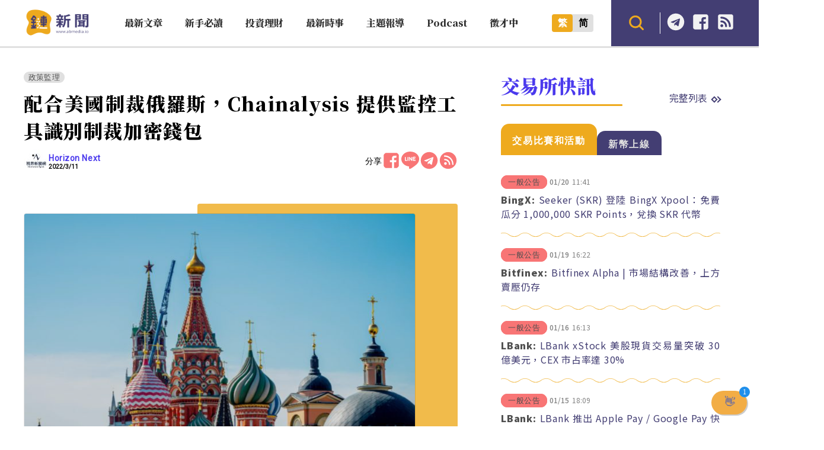

--- FILE ---
content_type: text/html; charset=UTF-8
request_url: https://abmedia.io/20220311-chainalysis-provide-free-monitoring-tools
body_size: 24668
content:
<!DOCTYPE html>
<!--[if IE 7 | IE 8]>
<html class="ie" lang="zh-TW">
<![endif]-->
<!--[if !(IE 7) | !(IE 8)  ]><!-->
<html lang="zh-TW" class="no-js">
<!--<![endif]-->

<head>
	<meta charset="UTF-8">
	<meta name="author" content="鏈新聞 ABMedia" />
	<meta name="rating" content="general" />
	<meta name="viewport" content="width=device-width, initial-scale=1" />
	<meta name="google-site-verification" content="thCR8BlrrC9xLgp1G7gxTylN7OpECSHk4hscZFtS6WA">
	<meta name="google-site-verification" content="HJNYsKNbLlo3DeUQ_acQxHTACmRTdSE9yyf1oZKA6AE">
	<link rel="preload" as="style" href="https://abmedia.io/wp-content/themes/abmedia/css/main.min.css?ver=1767588833">
	<link rel="preload" as="style" href="https://abmedia.io/wp-content/themes/abmedia/css/header.min.css?ver=1767588833">
	<link rel="preload" as="style" href="https://abmedia.io/wp-content/themes/abmedia/css/rwd.min.css?ver=1767588833">
	<link rel="profile" href="https://gmpg.org/xfn/11">
	<link rel="alternate" title="RSS 2.0 訂閱最新文章" href="https://abmedia.io/feed" />
	<link rel="pingback" href="https://abmedia.io/xmlrpc.php">
	<!--[if lt IE 9]>
	<script src="//html5shiv.googlecode.com/svn/trunk/html5.js"></script>
	<![endif]-->
	<meta name='robots' content='index, follow, max-image-preview:large, max-snippet:-1, max-video-preview:-1' />
	<style>img:is([sizes="auto" i], [sizes^="auto," i]) { contain-intrinsic-size: 3000px 1500px }</style>
	
	<!-- This site is optimized with the Yoast SEO plugin v26.8 - https://yoast.com/product/yoast-seo-wordpress/ -->
	<title>配合美國制裁俄羅斯，Chainalysis 提供監控工具識別制裁加密錢包 | 鏈新聞 ABMedia</title>
	<meta name="description" content="區塊鏈分析公司 Chainalysis 於 10 日宣布免費提供新的加密製裁監控工具，可識別受制裁的加密錢包。這個識別工具是建基在智能合約上的預言機（oracle），人人都可使用。 Chainalysis" />
	<link rel="canonical" href="https://abmedia.io/20220311-chainalysis-provide-free-monitoring-tools" />
	<meta property="og:locale" content="zh_TW" />
	<meta property="og:type" content="article" />
	<meta property="og:title" content="配合美國制裁俄羅斯，Chainalysis 提供監控工具識別制裁加密錢包 | 鏈新聞 ABMedia" />
	<meta property="og:description" content="區塊鏈分析公司 Chainalysis 於 10 日宣布免費提供新的加密製裁監控工具，可識別受制裁的加密錢包。這個識別工具是建基在智能合約上的預言機（oracle），人人都可使用。 Chainalysis" />
	<meta property="og:url" content="https://abmedia.io/20220311-chainalysis-provide-free-monitoring-tools" />
	<meta property="og:site_name" content="鏈新聞 ABMedia" />
	<meta property="article:publisher" content="https://www.facebook.com/abmedia.io/" />
	<meta property="article:published_time" content="2022-03-11T00:51:00+00:00" />
	<meta property="article:modified_time" content="2022-03-11T00:51:34+00:00" />
	<meta property="og:image" content="https://abmedia.io/wp-content/uploads/2022/03/截圖-2022-03-11-上午8.49.48.png" />
	<meta property="og:image:width" content="816" />
	<meta property="og:image:height" content="616" />
	<meta property="og:image:type" content="image/png" />
	<meta name="author" content="Horizon Next" />
	<meta name="twitter:card" content="summary_large_image" />
	<meta name="twitter:creator" content="@ABMedia_Crypto" />
	<meta name="twitter:site" content="@ABMedia_Crypto" />
	<script type="application/ld+json" class="yoast-schema-graph">{"@context":"https://schema.org","@graph":[{"@type":"NewsArticle","@id":"https://abmedia.io/20220311-chainalysis-provide-free-monitoring-tools#article","isPartOf":{"@id":"https://abmedia.io/20220311-chainalysis-provide-free-monitoring-tools"},"author":{"name":"Horizon Next","@id":"https://abmedia.io/#/schema/person/ffa5d7f9139a0badc16a19dd17071952"},"headline":"配合美國制裁俄羅斯，Chainalysis 提供監控工具識別制裁加密錢包","datePublished":"2022-03-11T00:51:00+00:00","dateModified":"2022-03-11T00:51:34+00:00","mainEntityOfPage":{"@id":"https://abmedia.io/20220311-chainalysis-provide-free-monitoring-tools"},"wordCount":18,"publisher":{"@id":"https://abmedia.io/#organization"},"image":{"@id":"https://abmedia.io/20220311-chainalysis-provide-free-monitoring-tools#primaryimage"},"thumbnailUrl":"https://i0.wp.com/abmedia.io/wp-content/uploads/2022/03/%E6%88%AA%E5%9C%96-2022-03-11-%E4%B8%8A%E5%8D%888.49.48.png?fit=816%2C616&quality=99&ssl=1","keywords":["Chainalysis"],"articleSection":["政策監理"],"inLanguage":"zh-TW"},{"@type":"WebPage","@id":"https://abmedia.io/20220311-chainalysis-provide-free-monitoring-tools","url":"https://abmedia.io/20220311-chainalysis-provide-free-monitoring-tools","name":"配合美國制裁俄羅斯，Chainalysis 提供監控工具識別制裁加密錢包 | 鏈新聞 ABMedia","isPartOf":{"@id":"https://abmedia.io/#website"},"primaryImageOfPage":{"@id":"https://abmedia.io/20220311-chainalysis-provide-free-monitoring-tools#primaryimage"},"image":{"@id":"https://abmedia.io/20220311-chainalysis-provide-free-monitoring-tools#primaryimage"},"thumbnailUrl":"https://i0.wp.com/abmedia.io/wp-content/uploads/2022/03/%E6%88%AA%E5%9C%96-2022-03-11-%E4%B8%8A%E5%8D%888.49.48.png?fit=816%2C616&quality=99&ssl=1","datePublished":"2022-03-11T00:51:00+00:00","dateModified":"2022-03-11T00:51:34+00:00","description":"區塊鏈分析公司 Chainalysis 於 10 日宣布免費提供新的加密製裁監控工具，可識別受制裁的加密錢包。這個識別工具是建基在智能合約上的預言機（oracle），人人都可使用。 Chainalysis","breadcrumb":{"@id":"https://abmedia.io/20220311-chainalysis-provide-free-monitoring-tools#breadcrumb"},"inLanguage":"zh-TW","potentialAction":[{"@type":"ReadAction","target":["https://abmedia.io/20220311-chainalysis-provide-free-monitoring-tools"]}]},{"@type":"ImageObject","inLanguage":"zh-TW","@id":"https://abmedia.io/20220311-chainalysis-provide-free-monitoring-tools#primaryimage","url":"https://i0.wp.com/abmedia.io/wp-content/uploads/2022/03/%E6%88%AA%E5%9C%96-2022-03-11-%E4%B8%8A%E5%8D%888.49.48.png?fit=816%2C616&quality=99&ssl=1","contentUrl":"https://i0.wp.com/abmedia.io/wp-content/uploads/2022/03/%E6%88%AA%E5%9C%96-2022-03-11-%E4%B8%8A%E5%8D%888.49.48.png?fit=816%2C616&quality=99&ssl=1","width":816,"height":616,"caption":"配合美國制裁俄羅斯，Chainalysis 提供監控工具識別制裁加密錢包"},{"@type":"BreadcrumbList","@id":"https://abmedia.io/20220311-chainalysis-provide-free-monitoring-tools#breadcrumb","itemListElement":[{"@type":"ListItem","position":1,"name":"首頁","item":"https://abmedia.io/"},{"@type":"ListItem","position":2,"name":"最新時事","item":"https://abmedia.io/category/trend"},{"@type":"ListItem","position":3,"name":"政策監理","item":"https://abmedia.io/category/trend/regulation"},{"@type":"ListItem","position":4,"name":"配合美國制裁俄羅斯，Chainalysis 提供監控工具識別制裁加密錢包"}]},{"@type":"WebSite","@id":"https://abmedia.io/#website","url":"https://abmedia.io/","name":"鏈新聞 ABMedia","description":"台灣最值得信賴的區塊鏈媒體「鏈新聞」(比特幣、虛擬貨幣)","publisher":{"@id":"https://abmedia.io/#organization"},"potentialAction":[{"@type":"SearchAction","target":{"@type":"EntryPoint","urlTemplate":"https://abmedia.io/?s={search_term_string}"},"query-input":{"@type":"PropertyValueSpecification","valueRequired":true,"valueName":"search_term_string"}}],"inLanguage":"zh-TW"},{"@type":"Organization","@id":"https://abmedia.io/#organization","name":"鏈新聞 ABMedia","url":"https://abmedia.io/","logo":{"@type":"ImageObject","inLanguage":"zh-TW","@id":"https://abmedia.io/#/schema/logo/image/","url":"https://abmedia.io/wp-content/uploads/2022/06/鏈新聞-03.jpg","contentUrl":"https://abmedia.io/wp-content/uploads/2022/06/鏈新聞-03.jpg","width":1200,"height":900,"caption":"鏈新聞 ABMedia"},"image":{"@id":"https://abmedia.io/#/schema/logo/image/"},"sameAs":["https://www.facebook.com/abmedia.io/","https://x.com/ABMedia_Crypto"]},{"@type":"Person","@id":"https://abmedia.io/#/schema/person/ffa5d7f9139a0badc16a19dd17071952","name":"Horizon Next","image":{"@type":"ImageObject","inLanguage":"zh-TW","@id":"https://abmedia.io/#/schema/person/image/","url":"https://secure.gravatar.com/avatar/ad4756bbbaa2b50a7abe4f9c10ec18bfd217f518f9b8406185d54c51e50d4a04?s=96&d=blank&r=g","contentUrl":"https://secure.gravatar.com/avatar/ad4756bbbaa2b50a7abe4f9c10ec18bfd217f518f9b8406185d54c51e50d4a04?s=96&d=blank&r=g","caption":"Horizon Next"},"description":"視界新聞網以平和之心，帶您從事件向內探索地平線下的實相。","sameAs":["https://www.horizonnextsumari.com/"],"url":"https://abmedia.io/author/horizon-next"}]}</script>
	<!-- / Yoast SEO plugin. -->


<link rel='dns-prefetch' href='//ajax.googleapis.com' />
<link rel='dns-prefetch' href='//stats.wp.com' />
<link rel='preconnect' href='//i0.wp.com' />
<script type="96d24853dbcd0fd1e7b51a2d-text/javascript">
/* <![CDATA[ */
window._wpemojiSettings = {"baseUrl":"https:\/\/s.w.org\/images\/core\/emoji\/16.0.1\/72x72\/","ext":".png","svgUrl":"https:\/\/s.w.org\/images\/core\/emoji\/16.0.1\/svg\/","svgExt":".svg","source":{"concatemoji":"https:\/\/abmedia.io\/wp-includes\/js\/wp-emoji-release.min.js?ver=6.8.3"}};
/*! This file is auto-generated */
!function(s,n){var o,i,e;function c(e){try{var t={supportTests:e,timestamp:(new Date).valueOf()};sessionStorage.setItem(o,JSON.stringify(t))}catch(e){}}function p(e,t,n){e.clearRect(0,0,e.canvas.width,e.canvas.height),e.fillText(t,0,0);var t=new Uint32Array(e.getImageData(0,0,e.canvas.width,e.canvas.height).data),a=(e.clearRect(0,0,e.canvas.width,e.canvas.height),e.fillText(n,0,0),new Uint32Array(e.getImageData(0,0,e.canvas.width,e.canvas.height).data));return t.every(function(e,t){return e===a[t]})}function u(e,t){e.clearRect(0,0,e.canvas.width,e.canvas.height),e.fillText(t,0,0);for(var n=e.getImageData(16,16,1,1),a=0;a<n.data.length;a++)if(0!==n.data[a])return!1;return!0}function f(e,t,n,a){switch(t){case"flag":return n(e,"\ud83c\udff3\ufe0f\u200d\u26a7\ufe0f","\ud83c\udff3\ufe0f\u200b\u26a7\ufe0f")?!1:!n(e,"\ud83c\udde8\ud83c\uddf6","\ud83c\udde8\u200b\ud83c\uddf6")&&!n(e,"\ud83c\udff4\udb40\udc67\udb40\udc62\udb40\udc65\udb40\udc6e\udb40\udc67\udb40\udc7f","\ud83c\udff4\u200b\udb40\udc67\u200b\udb40\udc62\u200b\udb40\udc65\u200b\udb40\udc6e\u200b\udb40\udc67\u200b\udb40\udc7f");case"emoji":return!a(e,"\ud83e\udedf")}return!1}function g(e,t,n,a){var r="undefined"!=typeof WorkerGlobalScope&&self instanceof WorkerGlobalScope?new OffscreenCanvas(300,150):s.createElement("canvas"),o=r.getContext("2d",{willReadFrequently:!0}),i=(o.textBaseline="top",o.font="600 32px Arial",{});return e.forEach(function(e){i[e]=t(o,e,n,a)}),i}function t(e){var t=s.createElement("script");t.src=e,t.defer=!0,s.head.appendChild(t)}"undefined"!=typeof Promise&&(o="wpEmojiSettingsSupports",i=["flag","emoji"],n.supports={everything:!0,everythingExceptFlag:!0},e=new Promise(function(e){s.addEventListener("DOMContentLoaded",e,{once:!0})}),new Promise(function(t){var n=function(){try{var e=JSON.parse(sessionStorage.getItem(o));if("object"==typeof e&&"number"==typeof e.timestamp&&(new Date).valueOf()<e.timestamp+604800&&"object"==typeof e.supportTests)return e.supportTests}catch(e){}return null}();if(!n){if("undefined"!=typeof Worker&&"undefined"!=typeof OffscreenCanvas&&"undefined"!=typeof URL&&URL.createObjectURL&&"undefined"!=typeof Blob)try{var e="postMessage("+g.toString()+"("+[JSON.stringify(i),f.toString(),p.toString(),u.toString()].join(",")+"));",a=new Blob([e],{type:"text/javascript"}),r=new Worker(URL.createObjectURL(a),{name:"wpTestEmojiSupports"});return void(r.onmessage=function(e){c(n=e.data),r.terminate(),t(n)})}catch(e){}c(n=g(i,f,p,u))}t(n)}).then(function(e){for(var t in e)n.supports[t]=e[t],n.supports.everything=n.supports.everything&&n.supports[t],"flag"!==t&&(n.supports.everythingExceptFlag=n.supports.everythingExceptFlag&&n.supports[t]);n.supports.everythingExceptFlag=n.supports.everythingExceptFlag&&!n.supports.flag,n.DOMReady=!1,n.readyCallback=function(){n.DOMReady=!0}}).then(function(){return e}).then(function(){var e;n.supports.everything||(n.readyCallback(),(e=n.source||{}).concatemoji?t(e.concatemoji):e.wpemoji&&e.twemoji&&(t(e.twemoji),t(e.wpemoji)))}))}((window,document),window._wpemojiSettings);
/* ]]> */
</script>
<!-- abmedia.io is managing ads with Advanced Ads 2.0.16 – https://wpadvancedads.com/ --><script id="abmed-ready" type="96d24853dbcd0fd1e7b51a2d-text/javascript">
			window.advanced_ads_ready=function(e,a){a=a||"complete";var d=function(e){return"interactive"===a?"loading"!==e:"complete"===e};d(document.readyState)?e():document.addEventListener("readystatechange",(function(a){d(a.target.readyState)&&e()}),{once:"interactive"===a})},window.advanced_ads_ready_queue=window.advanced_ads_ready_queue||[];		</script>
		
<link rel='stylesheet' id='theme-abmedia-main-css' href='https://abmedia.io/wp-content/themes/abmedia/css/main.min.css?ver=1767588833' type='text/css' media='all' />
<link rel='stylesheet' id='theme-abmedia-header-css' href='https://abmedia.io/wp-content/themes/abmedia/css/header.min.css?ver=1767588833' type='text/css' media='all' />
<link rel='stylesheet' id='theme-abmedia-footer-css' href='https://abmedia.io/wp-content/themes/abmedia/css/footer.min.css?ver=1767588833' type='text/css' media='all' />
<link rel='stylesheet' id='theme-abmedia-rwd-css' href='https://abmedia.io/wp-content/themes/abmedia/css/rwd.min.css?ver=1767588833' type='text/css' media='all' />
<style id='wp-emoji-styles-inline-css' type='text/css'>

	img.wp-smiley, img.emoji {
		display: inline !important;
		border: none !important;
		box-shadow: none !important;
		height: 1em !important;
		width: 1em !important;
		margin: 0 0.07em !important;
		vertical-align: -0.1em !important;
		background: none !important;
		padding: 0 !important;
	}
</style>
<link rel='stylesheet' id='wp-block-library-css' href='https://abmedia.io/wp-includes/css/dist/block-library/style.min.css?ver=6.8.3' type='text/css' media='all' />
<style id='classic-theme-styles-inline-css' type='text/css'>
/*! This file is auto-generated */
.wp-block-button__link{color:#fff;background-color:#32373c;border-radius:9999px;box-shadow:none;text-decoration:none;padding:calc(.667em + 2px) calc(1.333em + 2px);font-size:1.125em}.wp-block-file__button{background:#32373c;color:#fff;text-decoration:none}
</style>
<link rel='stylesheet' id='wp-components-css' href='https://abmedia.io/wp-includes/css/dist/components/style.min.css?ver=6.8.3' type='text/css' media='all' />
<link rel='stylesheet' id='wp-preferences-css' href='https://abmedia.io/wp-includes/css/dist/preferences/style.min.css?ver=6.8.3' type='text/css' media='all' />
<link rel='stylesheet' id='wp-block-editor-css' href='https://abmedia.io/wp-includes/css/dist/block-editor/style.min.css?ver=6.8.3' type='text/css' media='all' />
<link rel='stylesheet' id='popup-maker-block-library-style-css' href='https://abmedia.io/wp-content/plugins/popup-maker/dist/packages/block-library-style.css?ver=dbea705cfafe089d65f1' type='text/css' media='all' />
<link rel='stylesheet' id='mediaelement-css' href='https://abmedia.io/wp-includes/js/mediaelement/mediaelementplayer-legacy.min.css?ver=4.2.17' type='text/css' media='all' />
<link rel='stylesheet' id='wp-mediaelement-css' href='https://abmedia.io/wp-includes/js/mediaelement/wp-mediaelement.min.css?ver=6.8.3' type='text/css' media='all' />
<style id='jetpack-sharing-buttons-style-inline-css' type='text/css'>
.jetpack-sharing-buttons__services-list{display:flex;flex-direction:row;flex-wrap:wrap;gap:0;list-style-type:none;margin:5px;padding:0}.jetpack-sharing-buttons__services-list.has-small-icon-size{font-size:12px}.jetpack-sharing-buttons__services-list.has-normal-icon-size{font-size:16px}.jetpack-sharing-buttons__services-list.has-large-icon-size{font-size:24px}.jetpack-sharing-buttons__services-list.has-huge-icon-size{font-size:36px}@media print{.jetpack-sharing-buttons__services-list{display:none!important}}.editor-styles-wrapper .wp-block-jetpack-sharing-buttons{gap:0;padding-inline-start:0}ul.jetpack-sharing-buttons__services-list.has-background{padding:1.25em 2.375em}
</style>
<style id='global-styles-inline-css' type='text/css'>
:root{--wp--preset--aspect-ratio--square: 1;--wp--preset--aspect-ratio--4-3: 4/3;--wp--preset--aspect-ratio--3-4: 3/4;--wp--preset--aspect-ratio--3-2: 3/2;--wp--preset--aspect-ratio--2-3: 2/3;--wp--preset--aspect-ratio--16-9: 16/9;--wp--preset--aspect-ratio--9-16: 9/16;--wp--preset--color--black: #000000;--wp--preset--color--cyan-bluish-gray: #abb8c3;--wp--preset--color--white: #ffffff;--wp--preset--color--pale-pink: #f78da7;--wp--preset--color--vivid-red: #cf2e2e;--wp--preset--color--luminous-vivid-orange: #ff6900;--wp--preset--color--luminous-vivid-amber: #fcb900;--wp--preset--color--light-green-cyan: #7bdcb5;--wp--preset--color--vivid-green-cyan: #00d084;--wp--preset--color--pale-cyan-blue: #8ed1fc;--wp--preset--color--vivid-cyan-blue: #0693e3;--wp--preset--color--vivid-purple: #9b51e0;--wp--preset--gradient--vivid-cyan-blue-to-vivid-purple: linear-gradient(135deg,rgba(6,147,227,1) 0%,rgb(155,81,224) 100%);--wp--preset--gradient--light-green-cyan-to-vivid-green-cyan: linear-gradient(135deg,rgb(122,220,180) 0%,rgb(0,208,130) 100%);--wp--preset--gradient--luminous-vivid-amber-to-luminous-vivid-orange: linear-gradient(135deg,rgba(252,185,0,1) 0%,rgba(255,105,0,1) 100%);--wp--preset--gradient--luminous-vivid-orange-to-vivid-red: linear-gradient(135deg,rgba(255,105,0,1) 0%,rgb(207,46,46) 100%);--wp--preset--gradient--very-light-gray-to-cyan-bluish-gray: linear-gradient(135deg,rgb(238,238,238) 0%,rgb(169,184,195) 100%);--wp--preset--gradient--cool-to-warm-spectrum: linear-gradient(135deg,rgb(74,234,220) 0%,rgb(151,120,209) 20%,rgb(207,42,186) 40%,rgb(238,44,130) 60%,rgb(251,105,98) 80%,rgb(254,248,76) 100%);--wp--preset--gradient--blush-light-purple: linear-gradient(135deg,rgb(255,206,236) 0%,rgb(152,150,240) 100%);--wp--preset--gradient--blush-bordeaux: linear-gradient(135deg,rgb(254,205,165) 0%,rgb(254,45,45) 50%,rgb(107,0,62) 100%);--wp--preset--gradient--luminous-dusk: linear-gradient(135deg,rgb(255,203,112) 0%,rgb(199,81,192) 50%,rgb(65,88,208) 100%);--wp--preset--gradient--pale-ocean: linear-gradient(135deg,rgb(255,245,203) 0%,rgb(182,227,212) 50%,rgb(51,167,181) 100%);--wp--preset--gradient--electric-grass: linear-gradient(135deg,rgb(202,248,128) 0%,rgb(113,206,126) 100%);--wp--preset--gradient--midnight: linear-gradient(135deg,rgb(2,3,129) 0%,rgb(40,116,252) 100%);--wp--preset--font-size--small: 13px;--wp--preset--font-size--medium: 20px;--wp--preset--font-size--large: 36px;--wp--preset--font-size--x-large: 42px;--wp--preset--spacing--20: 0.44rem;--wp--preset--spacing--30: 0.67rem;--wp--preset--spacing--40: 1rem;--wp--preset--spacing--50: 1.5rem;--wp--preset--spacing--60: 2.25rem;--wp--preset--spacing--70: 3.38rem;--wp--preset--spacing--80: 5.06rem;--wp--preset--shadow--natural: 6px 6px 9px rgba(0, 0, 0, 0.2);--wp--preset--shadow--deep: 12px 12px 50px rgba(0, 0, 0, 0.4);--wp--preset--shadow--sharp: 6px 6px 0px rgba(0, 0, 0, 0.2);--wp--preset--shadow--outlined: 6px 6px 0px -3px rgba(255, 255, 255, 1), 6px 6px rgba(0, 0, 0, 1);--wp--preset--shadow--crisp: 6px 6px 0px rgba(0, 0, 0, 1);}:where(.is-layout-flex){gap: 0.5em;}:where(.is-layout-grid){gap: 0.5em;}body .is-layout-flex{display: flex;}.is-layout-flex{flex-wrap: wrap;align-items: center;}.is-layout-flex > :is(*, div){margin: 0;}body .is-layout-grid{display: grid;}.is-layout-grid > :is(*, div){margin: 0;}:where(.wp-block-columns.is-layout-flex){gap: 2em;}:where(.wp-block-columns.is-layout-grid){gap: 2em;}:where(.wp-block-post-template.is-layout-flex){gap: 1.25em;}:where(.wp-block-post-template.is-layout-grid){gap: 1.25em;}.has-black-color{color: var(--wp--preset--color--black) !important;}.has-cyan-bluish-gray-color{color: var(--wp--preset--color--cyan-bluish-gray) !important;}.has-white-color{color: var(--wp--preset--color--white) !important;}.has-pale-pink-color{color: var(--wp--preset--color--pale-pink) !important;}.has-vivid-red-color{color: var(--wp--preset--color--vivid-red) !important;}.has-luminous-vivid-orange-color{color: var(--wp--preset--color--luminous-vivid-orange) !important;}.has-luminous-vivid-amber-color{color: var(--wp--preset--color--luminous-vivid-amber) !important;}.has-light-green-cyan-color{color: var(--wp--preset--color--light-green-cyan) !important;}.has-vivid-green-cyan-color{color: var(--wp--preset--color--vivid-green-cyan) !important;}.has-pale-cyan-blue-color{color: var(--wp--preset--color--pale-cyan-blue) !important;}.has-vivid-cyan-blue-color{color: var(--wp--preset--color--vivid-cyan-blue) !important;}.has-vivid-purple-color{color: var(--wp--preset--color--vivid-purple) !important;}.has-black-background-color{background-color: var(--wp--preset--color--black) !important;}.has-cyan-bluish-gray-background-color{background-color: var(--wp--preset--color--cyan-bluish-gray) !important;}.has-white-background-color{background-color: var(--wp--preset--color--white) !important;}.has-pale-pink-background-color{background-color: var(--wp--preset--color--pale-pink) !important;}.has-vivid-red-background-color{background-color: var(--wp--preset--color--vivid-red) !important;}.has-luminous-vivid-orange-background-color{background-color: var(--wp--preset--color--luminous-vivid-orange) !important;}.has-luminous-vivid-amber-background-color{background-color: var(--wp--preset--color--luminous-vivid-amber) !important;}.has-light-green-cyan-background-color{background-color: var(--wp--preset--color--light-green-cyan) !important;}.has-vivid-green-cyan-background-color{background-color: var(--wp--preset--color--vivid-green-cyan) !important;}.has-pale-cyan-blue-background-color{background-color: var(--wp--preset--color--pale-cyan-blue) !important;}.has-vivid-cyan-blue-background-color{background-color: var(--wp--preset--color--vivid-cyan-blue) !important;}.has-vivid-purple-background-color{background-color: var(--wp--preset--color--vivid-purple) !important;}.has-black-border-color{border-color: var(--wp--preset--color--black) !important;}.has-cyan-bluish-gray-border-color{border-color: var(--wp--preset--color--cyan-bluish-gray) !important;}.has-white-border-color{border-color: var(--wp--preset--color--white) !important;}.has-pale-pink-border-color{border-color: var(--wp--preset--color--pale-pink) !important;}.has-vivid-red-border-color{border-color: var(--wp--preset--color--vivid-red) !important;}.has-luminous-vivid-orange-border-color{border-color: var(--wp--preset--color--luminous-vivid-orange) !important;}.has-luminous-vivid-amber-border-color{border-color: var(--wp--preset--color--luminous-vivid-amber) !important;}.has-light-green-cyan-border-color{border-color: var(--wp--preset--color--light-green-cyan) !important;}.has-vivid-green-cyan-border-color{border-color: var(--wp--preset--color--vivid-green-cyan) !important;}.has-pale-cyan-blue-border-color{border-color: var(--wp--preset--color--pale-cyan-blue) !important;}.has-vivid-cyan-blue-border-color{border-color: var(--wp--preset--color--vivid-cyan-blue) !important;}.has-vivid-purple-border-color{border-color: var(--wp--preset--color--vivid-purple) !important;}.has-vivid-cyan-blue-to-vivid-purple-gradient-background{background: var(--wp--preset--gradient--vivid-cyan-blue-to-vivid-purple) !important;}.has-light-green-cyan-to-vivid-green-cyan-gradient-background{background: var(--wp--preset--gradient--light-green-cyan-to-vivid-green-cyan) !important;}.has-luminous-vivid-amber-to-luminous-vivid-orange-gradient-background{background: var(--wp--preset--gradient--luminous-vivid-amber-to-luminous-vivid-orange) !important;}.has-luminous-vivid-orange-to-vivid-red-gradient-background{background: var(--wp--preset--gradient--luminous-vivid-orange-to-vivid-red) !important;}.has-very-light-gray-to-cyan-bluish-gray-gradient-background{background: var(--wp--preset--gradient--very-light-gray-to-cyan-bluish-gray) !important;}.has-cool-to-warm-spectrum-gradient-background{background: var(--wp--preset--gradient--cool-to-warm-spectrum) !important;}.has-blush-light-purple-gradient-background{background: var(--wp--preset--gradient--blush-light-purple) !important;}.has-blush-bordeaux-gradient-background{background: var(--wp--preset--gradient--blush-bordeaux) !important;}.has-luminous-dusk-gradient-background{background: var(--wp--preset--gradient--luminous-dusk) !important;}.has-pale-ocean-gradient-background{background: var(--wp--preset--gradient--pale-ocean) !important;}.has-electric-grass-gradient-background{background: var(--wp--preset--gradient--electric-grass) !important;}.has-midnight-gradient-background{background: var(--wp--preset--gradient--midnight) !important;}.has-small-font-size{font-size: var(--wp--preset--font-size--small) !important;}.has-medium-font-size{font-size: var(--wp--preset--font-size--medium) !important;}.has-large-font-size{font-size: var(--wp--preset--font-size--large) !important;}.has-x-large-font-size{font-size: var(--wp--preset--font-size--x-large) !important;}
:where(.wp-block-post-template.is-layout-flex){gap: 1.25em;}:where(.wp-block-post-template.is-layout-grid){gap: 1.25em;}
:where(.wp-block-columns.is-layout-flex){gap: 2em;}:where(.wp-block-columns.is-layout-grid){gap: 2em;}
:root :where(.wp-block-pullquote){font-size: 1.5em;line-height: 1.6;}
</style>
<link rel='stylesheet' id='abmedia-keywords-linker-css-css' href='https://abmedia.io/wp-content/plugins/abmedia-keywords-linker/abmedia-keywords-linker.css?ver=1758180255' type='text/css' media='all' />
<link rel='stylesheet' id='theme-abmedia-news-css' href='https://abmedia.io/wp-content/plugins/abmedia-news-api/style.min.css?ver=1758272854' type='text/css' media='all' />
<link rel='stylesheet' id='gn-frontend-gnfollow-style-css' href='https://abmedia.io/wp-content/plugins/gn-publisher/assets/css/gn-frontend-gnfollow.min.css?ver=1.5.26' type='text/css' media='all' />
<link rel='stylesheet' id='rss-retriever-css' href='https://abmedia.io/wp-content/plugins/wp-rss-retriever/inc/css/rss-retriever.css?ver=1.6.10' type='text/css' media='all' />
<link rel='stylesheet' id='ez-toc-css' href='https://abmedia.io/wp-content/plugins/easy-table-of-contents/assets/css/screen.min.css?ver=2.0.80' type='text/css' media='all' />
<style id='ez-toc-inline-css' type='text/css'>
div#ez-toc-container .ez-toc-title {font-size: 120%;}div#ez-toc-container .ez-toc-title {font-weight: 500;}div#ez-toc-container ul li , div#ez-toc-container ul li a {font-size: 95%;}div#ez-toc-container ul li , div#ez-toc-container ul li a {font-weight: 500;}div#ez-toc-container nav ul ul li {font-size: 90%;}.ez-toc-box-title {font-weight: bold; margin-bottom: 10px; text-align: center; text-transform: uppercase; letter-spacing: 1px; color: #666; padding-bottom: 5px;position:absolute;top:-4%;left:5%;background-color: inherit;transition: top 0.3s ease;}.ez-toc-box-title.toc-closed {top:-25%;}
.ez-toc-container-direction {direction: ltr;}.ez-toc-counter ul{counter-reset: item ;}.ez-toc-counter nav ul li a::before {content: counters(item, '.', decimal) '. ';display: inline-block;counter-increment: item;flex-grow: 0;flex-shrink: 0;margin-right: .2em; float: left; }.ez-toc-widget-direction {direction: ltr;}.ez-toc-widget-container ul{counter-reset: item ;}.ez-toc-widget-container nav ul li a::before {content: counters(item, '.', decimal) '. ';display: inline-block;counter-increment: item;flex-grow: 0;flex-shrink: 0;margin-right: .2em; float: left; }
</style>
<link rel='stylesheet' id='popup-maker-site-css' href='//abmedia.io/wp-content/uploads/pum/pum-site-styles.css?generated=1767330064&#038;ver=1.21.5' type='text/css' media='all' />
<script type="96d24853dbcd0fd1e7b51a2d-text/javascript" src="https://abmedia.io/wp-includes/js/jquery/jquery.min.js?ver=3.7.1" id="jquery-core-js"></script>
<script type="96d24853dbcd0fd1e7b51a2d-text/javascript" src="https://abmedia.io/wp-includes/js/jquery/jquery-migrate.min.js?ver=3.4.1" id="jquery-migrate-js"></script>
<script type="96d24853dbcd0fd1e7b51a2d-text/javascript" src="https://abmedia.io/wp-content/themes/abmedia/js/post-progress.min.js?ver=1767588833" id="theme-abmedia-post-progress-js"></script>
<script type="96d24853dbcd0fd1e7b51a2d-text/javascript" id="achang-abmedia-rwd-js-extra">
/* <![CDATA[ */
var abThemeData = {"theme_url":"https:\/\/abmedia.io\/wp-content\/themes\/abmedia"};
/* ]]> */
</script>
<script type="96d24853dbcd0fd1e7b51a2d-text/javascript" src="https://abmedia.io/wp-content/themes/abmedia/js/rwd-menu.min.js?ver=1767588833" id="achang-abmedia-rwd-js"></script>
<script type="96d24853dbcd0fd1e7b51a2d-text/javascript" src="https://abmedia.io/wp-content/themes/abmedia/js/opencc.min.js?ver=6.8.3" id="achang-abmedia-opencc-js"></script>
<script type="96d24853dbcd0fd1e7b51a2d-text/javascript" src="https://abmedia.io/wp-content/themes/abmedia/js/search.min.js?ver=6.8.3" id="achang-abmedia-search-js"></script>
<script type="96d24853dbcd0fd1e7b51a2d-text/javascript" src="https://abmedia.io/wp-content/plugins/abmedia-news-api/script.min.js?ver=1758272854" id="theme-abmedia-news-js"></script>
<script type="96d24853dbcd0fd1e7b51a2d-text/javascript" src="https://ajax.googleapis.com/ajax/libs/webfont/1.6.26/webfont.js?ver=6.8.3" id="abmedia-google-font-js"></script>
<link rel="https://api.w.org/" href="https://abmedia.io/wp-json/" /><link rel="alternate" title="JSON" type="application/json" href="https://abmedia.io/wp-json/wp/v2/posts/42576" /><meta name="generator" content="WordPress 6.8.3" />
<link rel='shortlink' href='https://abmedia.io/?p=42576' />
<link rel="alternate" title="oEmbed (JSON)" type="application/json+oembed" href="https://abmedia.io/wp-json/oembed/1.0/embed?url=https%3A%2F%2Fabmedia.io%2F20220311-chainalysis-provide-free-monitoring-tools" />
<link rel="alternate" title="oEmbed (XML)" type="text/xml+oembed" href="https://abmedia.io/wp-json/oembed/1.0/embed?url=https%3A%2F%2Fabmedia.io%2F20220311-chainalysis-provide-free-monitoring-tools&#038;format=xml" />
	<style>img#wpstats{display:none}</style>
		<!-- Google tag (gtag.js) -->
<script async src="https://www.googletagmanager.com/gtag/js?id=G-YHG176H809" type="96d24853dbcd0fd1e7b51a2d-text/javascript"></script>
<script type="96d24853dbcd0fd1e7b51a2d-text/javascript">
  window.dataLayer = window.dataLayer || [];
  function gtag(){dataLayer.push(arguments);}
  gtag('js', new Date());

  gtag('config', 'G-YHG176H809');
</script><link rel="preload" as="image" href="https://abmedia.io/wp-content/uploads/2022/03/截圖-2022-03-11-上午8.49.48.png" /><script type="application/ld+json" class="abmedia-schema">
{
    "@context":"https://schema.org",
    "@graph":[
        {
            "@type":"Organization",
            "@id":"https://abmedia.io/#organization",
            "name":"鏈新聞 ABMedia",
            "sameAs":[
            "https://www.facebook.com/abmedia.io/"
            ],
            "email":"wade.kuan@abmedia.io",
            "logo":{
                "@type":"ImageObject",
                "@id":"https://abmedia.io/#logo",
                "url":"https://abmedia.io/wp-content/themes/abmedia/images/logo-top.png",
                "contentUrl":"https://abmedia.io/wp-content/themes/abmedia/images/logo-top.png",
                "caption":"鏈新聞 ABMedia",
                "inLanguage":"zh-TW",
                "width":"600",
                "height":"256"
            }
        },
        {
            "@type":"WebSite",
            "@id":"https://abmedia.io/#website",
            "url":"https://abmedia.io",
            "name":"鏈新聞 ABMedia",
            "publisher":{
                "@id":"https://abmedia.io/#organization"
            },
            "inLanguage":"zh-TW",
            "potentialAction":{
                "@type":"SearchAction",
                "target":"https://abmedia.io/?s={search_term_string}",
                "query-input":"required name=search_term_string"
            }
        }
    ]
}
</script>	
<meta name="google-site-verification" content="thCR8BlrrC9xLgp1G7gxTylN7OpECSHk4hscZFtS6WA" />

<meta name="keywords" content="金融科技,區塊鏈,加密貨幣,比特幣"><link rel="icon" href="https://i0.wp.com/abmedia.io/wp-content/uploads/2022/06/favicon.png?fit=32%2C32&#038;quality=99&#038;ssl=1" sizes="32x32" />
<link rel="icon" href="https://i0.wp.com/abmedia.io/wp-content/uploads/2022/06/favicon.png?fit=160%2C160&#038;quality=99&#038;ssl=1" sizes="192x192" />
<link rel="apple-touch-icon" href="https://i0.wp.com/abmedia.io/wp-content/uploads/2022/06/favicon.png?fit=160%2C160&#038;quality=99&#038;ssl=1" />
<meta name="msapplication-TileImage" content="https://i0.wp.com/abmedia.io/wp-content/uploads/2022/06/favicon.png?fit=160%2C160&#038;quality=99&#038;ssl=1" />
		<style type="text/css" id="wp-custom-css">
			img{max-width:100%;max-height:100%}figure img{width:100%;height:100%;object-fit:cover}
figure { max-width: 100%; margin-left: 0; }
@media (max-width: 300px){
    #container, #main, #sidebar, #footer { overflow: hidden; }
}

#popmake-47873 { width: 80% !important; }

.wp-container-3.no-gap {gap: 0;justify-content: center;}
.wp-container-3.no-gap .wp-block-image, {margin:0}

.wp-block-columns.no-gap { gap: 1em; justify-content: center; }

@media screen and (max-width:768px){
.home .wp-container-3.no-gap.wp-block-columns {
    flex-wrap: wrap!important;
}
	.wp-block-columns.no-gap { gap: 0; }
}

.abmedia-ad .wp-block-image > figure { margin-bottom: 0 !important; }		</style>
		<link rel="preload" as="image" href="https://abmedia.io/wp-content/uploads/2022/03/截圖-2022-03-11-上午8.49.48.png"></head>

<body class="wp-singular post-template-default single single-post postid-42576 single-format-standard wp-theme-abmedia">

	<header id="header">
		<div class="header-area">
            <div id="main-menu-toggle">
            <img width="24" height="24" src="https://abmedia.io/wp-content/themes/abmedia/images/menu-toggle.svg" />
            </div>
			<div class="logo-area">
				<h2>                    <a id="logo" href="https://abmedia.io" title="鏈新聞 ABMedia" class="text">
						<img height="48" width="112.5" title="鏈新聞 ABMedia" alt="logo" src="https://abmedia.io/wp-content/themes/abmedia/images/logo-top.png">
                    </a>
				</h2>				<a id="rwd-logo" href="https://abmedia.io" title="鏈新聞 ABMedia"><img width="112.5" height="42" src="https://abmedia.io/wp-content/themes/abmedia/images/logo-mobile.svg"></a>            </div>
			<div id="primary-menu">
				<nav id="access" role="navigation">
					<div class="menu-main-container"><ul id="achang_menu_wrap" class="menu rwd-menu"><li id="menu-item-47856" class="menu-item menu-item-type-post_type menu-item-object-page current_page_parent menu-item-47856"><a href="https://abmedia.io/blog"><span>最新文章</span></a></li>
<li id="menu-item-47829" class="menu-item menu-item-type-taxonomy menu-item-object-category menu-item-has-children menu-item-47829"><a href="https://abmedia.io/category/beginner"><span>新手必讀</span></a>
<ul class="sub-menu">
	<li id="menu-item-47835" class="menu-item menu-item-type-taxonomy menu-item-object-category menu-item-47835"><a href="https://abmedia.io/category/beginner/tutorial"><span>新手指南</span></a></li>
	<li id="menu-item-47836" class="menu-item menu-item-type-taxonomy menu-item-object-category menu-item-47836"><a href="https://abmedia.io/category/beginner/crypto_scams"><span>加密貨幣詐騙</span></a></li>
</ul>
</li>
<li id="menu-item-47830" class="menu-item menu-item-type-taxonomy menu-item-object-category menu-item-has-children menu-item-47830"><a href="https://abmedia.io/category/invsetments"><span>投資理財</span></a>
<ul class="sub-menu">
	<li id="menu-item-47837" class="menu-item menu-item-type-taxonomy menu-item-object-category menu-item-47837"><a href="https://abmedia.io/category/invsetments/bitcoin"><span>比特幣</span></a></li>
	<li id="menu-item-47838" class="menu-item menu-item-type-taxonomy menu-item-object-category menu-item-47838"><a href="https://abmedia.io/category/invsetments/ethereum"><span>以太坊</span></a></li>
	<li id="menu-item-47839" class="menu-item menu-item-type-taxonomy menu-item-object-category menu-item-47839"><a href="https://abmedia.io/category/invsetments/market"><span>交易市場</span></a></li>
	<li id="menu-item-47854" class="menu-item menu-item-type-taxonomy menu-item-object-category menu-item-47854"><a href="https://abmedia.io/category/invsetments/nft"><span>NFT</span></a></li>
	<li id="menu-item-50040" class="menu-item menu-item-type-taxonomy menu-item-object-category menu-item-50040"><a href="https://abmedia.io/category/invsetments/game-finance"><span>GameFi</span></a></li>
	<li id="menu-item-47840" class="menu-item menu-item-type-taxonomy menu-item-object-category menu-item-47840"><a href="https://abmedia.io/category/invsetments/defi"><span>DeFi</span></a></li>
	<li id="menu-item-47841" class="menu-item menu-item-type-taxonomy menu-item-object-category menu-item-47841"><a href="https://abmedia.io/category/invsetments/cefi"><span>CeFi</span></a></li>
	<li id="menu-item-47855" class="menu-item menu-item-type-taxonomy menu-item-object-category menu-item-47855"><a href="https://abmedia.io/category/invsetments/economics_finance"><span>傳統金融</span></a></li>
</ul>
</li>
<li id="menu-item-47831" class="menu-item menu-item-type-taxonomy menu-item-object-category current-post-ancestor menu-item-has-children menu-item-47831"><a href="https://abmedia.io/category/trend"><span>最新時事</span></a>
<ul class="sub-menu">
	<li id="menu-item-47844" class="menu-item menu-item-type-taxonomy menu-item-object-category menu-item-47844"><a href="https://abmedia.io/category/trend/technology-development"><span>產品技術</span></a></li>
	<li id="menu-item-47845" class="menu-item menu-item-type-taxonomy menu-item-object-category menu-item-47845"><a href="https://abmedia.io/category/trend/business-application"><span>商業應用</span></a></li>
	<li id="menu-item-47846" class="menu-item menu-item-type-taxonomy menu-item-object-category current-post-ancestor current-menu-parent current-post-parent menu-item-47846"><a href="https://abmedia.io/category/trend/regulation"><span>政策監理</span></a></li>
	<li id="menu-item-47847" class="menu-item menu-item-type-taxonomy menu-item-object-category menu-item-47847"><a href="https://abmedia.io/category/trend/people"><span>人物觀點</span></a></li>
	<li id="menu-item-47848" class="menu-item menu-item-type-taxonomy menu-item-object-category menu-item-47848"><a href="https://abmedia.io/category/trend/security"><span>資訊安全</span></a></li>
	<li id="menu-item-47849" class="menu-item menu-item-type-taxonomy menu-item-object-category menu-item-47849"><a href="https://abmedia.io/category/trend/cbdc"><span>CBDC</span></a></li>
	<li id="menu-item-47851" class="menu-item menu-item-type-taxonomy menu-item-object-category menu-item-47851"><a href="https://abmedia.io/category/trend/event"><span>活動資訊</span></a></li>
</ul>
</li>
<li id="menu-item-47832" class="menu-item menu-item-type-taxonomy menu-item-object-category menu-item-has-children menu-item-47832"><a href="https://abmedia.io/category/theme"><span>主題報導</span></a>
<ul class="sub-menu">
	<li id="menu-item-47853" class="menu-item menu-item-type-taxonomy menu-item-object-category menu-item-47853"><a href="https://abmedia.io/category/theme/topics"><span>編輯精選</span></a></li>
</ul>
</li>
<li id="menu-item-47843" class="menu-item menu-item-type-taxonomy menu-item-object-category menu-item-47843"><a href="https://abmedia.io/category/theme/podcast"><span>Podcast</span></a></li>
<li id="menu-item-103296" class="menu-item menu-item-type-taxonomy menu-item-object-category menu-item-103296"><a href="https://abmedia.io/category/%e5%be%b5%e6%89%8d%e4%b8%ad"><span>徵才中</span></a></li>
</ul></div>				</nav>
			</div>

			<div class="trans-tr-cn">
				<div>
											<div class="active">繁</div>
											<div class="">简</div>
									</div>
			</div>

			<div class="social">
				<div id="search-btn">
					<img width="32" height="32" src="https://abmedia.io/wp-content/themes/abmedia/images/search.svg">
				</div>
				<a href="https://t.me/abmedia_news" target="_blank">
					<img src="https://abmedia.io/wp-content/themes/abmedia/images/telegram-white.svg">
				</a>
				<a href="https://reurl.cc/yZrO22" target="_blank">
					<img src="https://abmedia.io/wp-content/themes/abmedia/images/fb-white.svg">
				</a>
				<a href="https://abmedia.io/feed" target="_blank">
					<img src="https://abmedia.io/wp-content/themes/abmedia/images/rss-nav.svg">
				</a>
			</div>
		</div>
	</header><script type="96d24853dbcd0fd1e7b51a2d-text/javascript">
	jQuery($ => {
		let totalPosts = 1;
		let pending = false;
		const maxPosts = 4;
		$(window).on('scroll.nextPost', ()=>{
			if(!pending && document.body.clientHeight*0.64 < window.scrollY){

				if(totalPosts >= maxPosts){
					$(window).off('scroll.nextPost');
				}else{
					pending = true;
					totalPosts++;
				}
				$.get('https://abmedia.io/wp-admin/admin-ajax.php', {
					action: 'achang_abmedia_next_post',
					post_id: 42576,
					post_not_in: Array.from($('.content article[id^="post-"]')).map(post => post.id.split('-')[1]),
				}, res => {
					$('#main .container>.content').append(res);

					for (let ele of $('.single .content .desc img')) {
						if ('a' !== ele.parentElement.nodeName.toLowerCase()) {
							if('picture' === ele.parentElement.nodeName.toLowerCase()){
								ele = ele.parentElement;
							}
							if (!ele.parentElement.style.position) {
								ele.parentElement.style.position = 'relative';
								ele.parentElement.style.marginBottom = '54px';
							}
							$(ele).before('<div class="content-img-bg"></div>');
						}
					}

					abmediaFunc.ga_single();

					pending = false;

					$(document).trigger('achang_abmedia_after_next_post_ajax', {
						response: res,
						totalPosts: totalPosts
					});
				});
			}
		});
	})
</script>
<div id="main" role="main">
	<div class="container">
		<div class="content">
			    <article id="post-42576" role="article" class="page-single" data-url="https://abmedia.io/20220311-chainalysis-provide-free-monitoring-tools">
        <header>
            <div class="cat"><a href="https://abmedia.io/category/trend/regulation" rel="category tag">政策監理</a></div>
            <h1 class="title">配合美國制裁俄羅斯，Chainalysis 提供監控工具識別制裁加密錢包</h1>
            <div class="metas" style="height: 45px;">
                <div>
                                        <img alt='' src='https://secure.gravatar.com/avatar/ad4756bbbaa2b50a7abe4f9c10ec18bfd217f518f9b8406185d54c51e50d4a04?s=42&#038;d=blank&#038;r=g' srcset='https://secure.gravatar.com/avatar/ad4756bbbaa2b50a7abe4f9c10ec18bfd217f518f9b8406185d54c51e50d4a04?s=84&#038;d=blank&#038;r=g 2x' class='avatar avatar-42 photo' height='42' width='42' decoding='async'/>                                        <div>
                        <address>
                            <a href="https://abmedia.io/author/horizon-next">Horizon Next</a>
                        </address>
                        <time datetime="2022-03-11T08:51:00+08:00" data-updated="true" >
                            <span class="post-date" title="2022年3月11日 星期五上午08:51">2022/3/11</span>
                        </time>
                    </div>
                </div>
                <div class="abmedia-share">
                    <span>分享</span>
                    <a href="https://www.facebook.com/sharer.php?u=https://abmedia.io/20220311-chainalysis-provide-free-monitoring-tools" target="_blank">
                        <img src="https://abmedia.io/wp-content/themes/abmedia/images/fb-red.svg">
                    </a>
                    <a href="https://line.me/R/msg/text/?https://abmedia.io/20220311-chainalysis-provide-free-monitoring-tools" target="_blank">
                        <img src="https://abmedia.io/wp-content/themes/abmedia/images/line-red.svg">
                    </a>
                    <a href="https://t.me/share?url=https://abmedia.io/20220311-chainalysis-provide-free-monitoring-tools" target="_blank">
                        <img src="https://abmedia.io/wp-content/themes/abmedia/images/telegram-red.svg">
                    </a>
                    <a href="https://abmedia.io/feed" target="_blank">
                        <img src="https://abmedia.io/wp-content/themes/abmedia/images/rss-post.svg">
                    </a>
                </div>
            </div>
                        <figure>
                    <img width="816" height="616" src='https://abmedia.io/wp-content/uploads/2022/03/截圖-2022-03-11-上午8.49.48.png' alt='配合美國制裁俄羅斯，Chainalysis 提供監控工具識別制裁加密錢包' title='配合美國制裁俄羅斯，Chainalysis 提供監控工具識別制裁加密錢包' sizes='(min-width: 769px) 660px' />            </figure>
                    </header>
        <div class="desc">
            <p>區塊鏈分析公司 Chainalysis 於 10 日宣布免費提供新的加密製裁監控工具，可識別受制裁的加密錢包。這個識別工具是建基在智能合約上的預言機（oracle），人人都可使用。</p>
<p>Chainalysis <a href="https://www.theblockcrypto.com/linked/137292/chainalysis-makes-new-crypto-sanctions-monitoring-tools-free-to-the-public" target="_blank" rel="noopener noreferrer">表示</a>，由於區塊鏈的透明度屬性，俄羅斯或金融菁英很難在不被發現的情況下透過加密貨幣大規模規避制裁。不過，與傳統金融體系一樣，某些受制裁的俄羅斯人可能仍會嘗試使用加密貨幣作為逃避制裁的方式。</p>
<p>據 The Block 報導，經過測試，比特幣、萊特幣與以太幣出現在製裁名單上的頻率最高。</p><div class="abmed-" style="margin-top: 40px;margin-bottom: 40px;margin-left: auto;margin-right: auto;text-align: center;" id="abmed-204221723"><div class="wp-block-group abmedia-ad">
<p></p>
<h5 class="wp-block-heading has-text-align-center">廣告 - 內文未完請往下捲動</h5>
<p></p>
<p></p>
<div class="wp-block-columns are-vertically-aligned-center no-gap is-layout-flex wp-container-core-columns-is-layout-9d6595d7 wp-block-columns-is-layout-flex">
<p></p>
<div class="wp-block-column is-vertically-aligned-center is-layout-flow wp-block-column-is-layout-flow">
<figure class="wp-block-image size-full"><a href="https://www.mexc.com/zh-TW/campaigns/MEXCEventsBenefits?inviteCode=mexc-ABmedia" target="_blank" rel="noopener"><img data-recalc-dims="1" decoding="async" class="wp-image-147088" src="https://i0.wp.com/abmedia.io/wp-content/uploads/2023/12/0-fee.gif?quality=99&#038;ssl=1" alt="" /></a></figure>
<p></p>
</div>
<p></p>
<p></p>
<div class="wp-block-column is-vertically-aligned-center is-layout-flow wp-block-column-is-layout-flow">
<p></p>
</div>
<p></p>
</div>
<p><!-- /wp:block --></p>
</div>
<p><!-- /wp:group --></p></div>
<p>Chainalysis 提供查驗的<a href="https://go.chainalysis.com/chainalysis-oracle-docs.html">預言機</a>，可識別以太坊和 EVM 兼容網絡（例如 Polygon 和 Avalanche）上受制裁錢包的智能合約。這個監控工具會隨著美國、歐盟或聯合國等貿易禁運清單更動而更新。智能合約任何人都可使用，不需要與 Chainalysis 建立客戶關係。</p>
<p>Chainalysis 發布的免費的 API ，使用者可以將 Chainalysis 預言機與許多編程語言結合使用，包括的 web3.js 的 Solidity 和 Javascript。</p>
                    <div class="post-note"><p class="post-note-title"><span class="dashicons dashicons-warning"></span>風險提示</p><p class="post-note-content">加密貨幣投資具有高度風險，其價格可能波動劇烈，您可能損失全部本金。請謹慎評估風險。</p></div>        <div class="exts">
            <div>
                <div class="cat">
                    <a href="https://abmedia.io/tag/chainalysis" rel="tag">Chainalysis</a>                </div>
            </div>
            <div class="tg">
		        <a href="https://www.bitget.com/zh-TC/promotion/futures-tradfi" target="_blank" rel="noopener noreferrer">
                    <img src="https://abmedia.io/wp-content/uploads/2026/01/Tradfi-ad_鏈新聞_732x200.png" title="Bitget 黃金外匯 TradeFi" alt="Bitget 黃金外匯 TradeFi" />
                </a>
            </div>
            <div class="more-articles">
                <div>
                    <h3>衍伸閱讀</h3>
                    <ul>
                                                                    <li><a href="https://abmedia.io/chainalysis-iranian-crypto-activity" rel="noopener noreferrer" >伊朗加密規模破77億，局勢動盪人民用比特幣提現</a></li>
                                                                    <li><a href="https://abmedia.io/binance-gulf-binance-anti-crime-course" rel="noopener noreferrer" >幣安亞太執法日：台灣地檢署、國際幣流分析業者共同分享打擊犯罪案例</a></li>
                                        </ul>
                </div>
            </div>
        </div>
            </div>
        <div class="article-end"></div>
    </article>
		</div>
		<aside id="sidebar">
	<div>
		<section id="block-26" class="widget widget_block">
<div class="wp-block-group"><div class="wp-block-group__inner-container is-layout-flow wp-block-group-is-layout-flow">
<h2 class="wp-block-heading">交易所快訊</h2>


<section class="news-tab"><ul><li class="active" data-for="交易比賽和活動">交易比賽和活動</li><li class="" data-for="新幣上線">新幣上線</li></ul></section><section class="abmedia-news color-2 active" data-tab="交易比賽和活動">        <article class="title_list">
            <div>
                                <a href="https://abmedia.io/news-list?tag=%E4%B8%80%E8%88%AC%E5%85%AC%E5%91%8A">
                    <span class="category">一般公告</span>
                </a>
                                <span class="day">01/20</span><span class="time">11:41</span>
            </div>
            <h3 class="title">
                <a href="https://abmedia.io/news-list?source=BingX" class="source">BingX:</a><a href="https://abmedia.io/abmedia_news/seeker-skr-%e7%99%bb%e9%99%b8-bingx-xpool%ef%bc%9a%e5%85%8d%e8%b2%bb%e7%93%9c%e5%88%86-1000000-skr-points%ef%bc%8c%e5%85%8c%e6%8f%9b-skr-%e4%bb%a3%e5%b9%a3" title="Seeker (SKR) 登陸 BingX Xpool：免費瓜分 1,000,000 SKR Points，兌換 SKR 代幣">Seeker (SKR) 登陸 BingX Xpool：免費瓜分 1,000,000 SKR Points，兌換 SKR 代幣</a>
            </h3>
        </article>
            <article class="title_list">
            <div>
                                <a href="https://abmedia.io/news-list?tag=%E4%B8%80%E8%88%AC%E5%85%AC%E5%91%8A">
                    <span class="category">一般公告</span>
                </a>
                                <span class="day">01/19</span><span class="time">16:22</span>
            </div>
            <h3 class="title">
                <a href="https://abmedia.io/news-list?source=Bitfinex" class="source">Bitfinex:</a><a href="https://abmedia.io/abmedia_news/bitfinex-alpha-%e5%b8%82%e5%a0%b4%e7%b5%90%e6%a7%8b%e6%94%b9%e5%96%84%ef%bc%8c%e4%b8%8a%e6%96%b9%e8%b3%a3%e5%a3%93%e4%bb%8d%e5%ad%98" title="Bitfinex Alpha | 市場結構改善，上方賣壓仍存">Bitfinex Alpha | 市場結構改善，上方賣壓仍存</a>
            </h3>
        </article>
            <article class="title_list">
            <div>
                                <a href="https://abmedia.io/news-list?tag=%E4%B8%80%E8%88%AC%E5%85%AC%E5%91%8A">
                    <span class="category">一般公告</span>
                </a>
                                <span class="day">01/16</span><span class="time">16:13</span>
            </div>
            <h3 class="title">
                <a href="https://abmedia.io/news-list?source=LBank" class="source">LBank:</a><a href="https://abmedia.io/abmedia_news/158558" title="LBank xStock 美股現貨交易量突破 30 億美元，CEX 市占率達 30%">LBank xStock 美股現貨交易量突破 30 億美元，CEX 市占率達 30%</a>
            </h3>
        </article>
            <article class="title_list">
            <div>
                                <a href="https://abmedia.io/news-list?tag=%E4%B8%80%E8%88%AC%E5%85%AC%E5%91%8A">
                    <span class="category">一般公告</span>
                </a>
                                <span class="day">01/15</span><span class="time">18:09</span>
            </div>
            <h3 class="title">
                <a href="https://abmedia.io/news-list?source=LBank" class="source">LBank:</a><a href="https://abmedia.io/abmedia_news/lbank-%e6%8e%a8%e5%87%ba-apple-pay-google-pay-%e5%bf%ab%e6%8d%b7%e8%b2%b7%e5%b9%a3%ef%bc%8c0-%e6%89%8b%e7%ba%8c%e8%b2%bb%e6%b3%95%e5%b9%a3%e5%bf%ab%e9%80%9f%e5%85%a5%e9%87%91" title="LBank 推出 Apple Pay / Google Pay 快捷買幣，0 手續費法幣快速入金">LBank 推出 Apple Pay / Google Pay 快捷買幣，0 手續費法幣快速入金</a>
            </h3>
        </article>
            <article class="title_list">
            <div>
                                <a href="https://abmedia.io/news-list?tag=%E4%B8%80%E8%88%AC%E5%85%AC%E5%91%8A">
                    <span class="category">一般公告</span>
                </a>
                                <span class="day">01/14</span><span class="time">22:38</span>
            </div>
            <h3 class="title">
                <a href="https://abmedia.io/news-list?source=LBank" class="source">LBank:</a><a href="https://abmedia.io/abmedia_news/lbank-%e8%b7%9f%e5%96%ae%e6%96%b0%e5%b9%b4%e6%b4%bb%e5%8b%95%e9%96%8b%e5%95%9f%ef%bc%9a%e6%96%b0%e4%ba%ba%e6%9c%80%e9%ab%98%e5%8f%af%e9%a0%98-550%ef%bc%8c%e8%a1%9d%e6%a6%9c%e7%93%9c%e5%88%86-100000" title="LBank 跟單新年活動開啟：新人最高可領 $550，衝榜瓜分 $100,000">LBank 跟單新年活動開啟：新人最高可領 $550，衝榜瓜分 $100,000</a>
            </h3>
        </article>
            <article class="title_list">
            <div>
                                <a href="https://abmedia.io/news-list?tag=%E4%B8%80%E8%88%AC%E5%85%AC%E5%91%8A">
                    <span class="category">一般公告</span>
                </a>
                                <a href="https://abmedia.io/news-list?tag=%E5%B9%A3%E7%A8%AE%E5%8B%95%E6%85%8B">
                    <span class="category">幣種動態</span>
                </a>
                                <span class="day">01/14</span><span class="time">16:59</span>
            </div>
            <h3 class="title">
                <a href="https://abmedia.io/news-list?source=Ourbit" class="source">Ourbit:</a><a href="https://abmedia.io/abmedia_news/ourbit-%e6%8e%a8%e5%87%ba%e5%a4%9a%e9%87%8d%e6%bf%80%e5%8b%b5%ef%bc%9atap-trading-%e6%af%8f%e6%97%a5%e5%96%ae%e4%ba%ba%e6%9c%80%e9%ab%98%e9%a0%98-500-usdt%ef%bc%8calpha-drop-30000-usdt-%e7%8d%8e" title="Ourbit 推出多重激勵：Tap Trading 每日單人最高領 500 USDT，Alpha Drop 30,000 USDT 獎池與 WHITEWHALE 代幣火熱瓜分中">Ourbit 推出多重激勵：Tap Trading 每日單人最高領 500 USDT，Alpha Drop 30,000 USDT 獎池與 WHITEWHALE 代幣火熱瓜分中</a>
            </h3>
        </article>
    <div class="title"><a class="more-arrow" href="https://abmedia.io/news-list?tag=%E4%B8%80%E8%88%AC%E5%85%AC%E5%91%8A">more<i></i></a></div></section><section class="abmedia-news color-1 " data-tab="新幣上線">        <article class="title_list">
            <div>
                                <a href="https://abmedia.io/news-list?tag=%E5%B9%A3%E7%A8%AE%E5%8B%95%E6%85%8B">
                    <span class="category">幣種動態</span>
                </a>
                                <span class="day">01/21</span><span class="time">16:16</span>
            </div>
            <h3 class="title">
                <a href="https://abmedia.io/news-list?source=LBank" class="source">LBank:</a><a href="https://abmedia.io/abmedia_news/lbank-%e5%b7%b2%e9%a6%96%e7%99%bc%e4%b8%8a%e7%b7%9a-%e7%a9%ba%e6%b0%a3%e5%b9%a3%e3%80%81memes%e3%80%81acu-%e5%92%8c-skr" title="LBank 已首發上線 空氣幣、MEMES、ACU 和 SKR">LBank 已首發上線 空氣幣、MEMES、ACU 和 SKR</a>
            </h3>
        </article>
            <article class="title_list">
            <div>
                                <a href="https://abmedia.io/news-list?tag=%E5%B9%A3%E7%A8%AE%E5%8B%95%E6%85%8B">
                    <span class="category">幣種動態</span>
                </a>
                                <span class="day">01/21</span><span class="time">08:20</span>
            </div>
            <h3 class="title">
                <a href="https://abmedia.io/news-list?source=BingX" class="source">BingX:</a><a href="https://abmedia.io/abmedia_news/memesusdt-1usdt%e5%b0%87%e4%b8%8a%e7%b7%9abingx%e6%b0%b8%e7%ba%8c%e5%90%88%e7%b4%84%e4%ba%a4%e6%98%93" title="MEMESUSDT,  $1USDT將上線BingX永續合約交易">MEMESUSDT,  $1USDT將上線BingX永續合約交易</a>
            </h3>
        </article>
            <article class="title_list">
            <div>
                                <a href="https://abmedia.io/news-list?tag=%E5%B9%A3%E7%A8%AE%E5%8B%95%E6%85%8B">
                    <span class="category">幣種動態</span>
                </a>
                                <span class="day">01/20</span><span class="time">10:26</span>
            </div>
            <h3 class="title">
                <a href="https://abmedia.io/news-list?source=BingX" class="source">BingX:</a><a href="https://abmedia.io/abmedia_news/elsausdt-acuusdt%e5%b0%87%e4%b8%8a%e7%b7%9abingx%e6%b0%b8%e7%ba%8c%e5%90%88%e7%b4%84%e4%ba%a4%e6%98%93" title="ELSAUSDT, ACUUSDT將上線BingX永續合約交易">ELSAUSDT, ACUUSDT將上線BingX永續合約交易</a>
            </h3>
        </article>
            <article class="title_list">
            <div>
                                <a href="https://abmedia.io/news-list?tag=%E5%B9%A3%E7%A8%AE%E5%8B%95%E6%85%8B">
                    <span class="category">幣種動態</span>
                </a>
                                <span class="day">01/20</span><span class="time">09:29</span>
            </div>
            <h3 class="title">
                <a href="https://abmedia.io/news-list?source=BingX" class="source">BingX:</a><a href="https://abmedia.io/abmedia_news/%e3%80%90%e9%99%90%e6%99%820%e8%b2%bb%e7%8e%87%e3%80%91bingx-%e9%97%9c%e6%96%bc%e4%b8%8a%e7%b7%9a-seekerskr-%e7%8f%be%e8%b2%a8%e4%ba%a4%e6%98%93%e7%9a%84%e5%85%ac%e5%91%8a" title="【限時0費率】BingX 關於上線 Seeker(SKR) 現貨交易的公告">【限時0費率】BingX 關於上線 Seeker(SKR) 現貨交易的公告</a>
            </h3>
        </article>
            <article class="title_list">
            <div>
                                <a href="https://abmedia.io/news-list?tag=%E5%B9%A3%E7%A8%AE%E5%8B%95%E6%85%8B">
                    <span class="category">幣種動態</span>
                </a>
                                <span class="day">01/20</span><span class="time">02:35</span>
            </div>
            <h3 class="title">
                <a href="https://abmedia.io/news-list?source=BingX" class="source">BingX:</a><a href="https://abmedia.io/abmedia_news/%e3%80%90%e9%99%90%e6%99%820%e8%b2%bb%e7%8e%87%e3%80%91bingx-%e9%97%9c%e6%96%bc%e4%b8%8a%e7%b7%9a-heyelsaelsa-%e7%8f%be%e8%b2%a8%e4%ba%a4%e6%98%93%e7%9a%84%e5%85%ac%e5%91%8a" title="【限時0費率】BingX 關於上線 HeyElsa(ELSA) 現貨交易的公告">【限時0費率】BingX 關於上線 HeyElsa(ELSA) 現貨交易的公告</a>
            </h3>
        </article>
            <article class="title_list">
            <div>
                                <a href="https://abmedia.io/news-list?tag=%E5%B9%A3%E7%A8%AE%E5%8B%95%E6%85%8B">
                    <span class="category">幣種動態</span>
                </a>
                                <span class="day">01/19</span><span class="time">15:55</span>
            </div>
            <h3 class="title">
                <a href="https://abmedia.io/news-list?source=LBank" class="source">LBank:</a><a href="https://abmedia.io/abmedia_news/lbank-%e5%b7%b2%e9%a6%96%e7%99%bc%e4%b8%8a%e7%b7%9acow2%e5%92%8c-zreal" title="LBank 已首發上線COW2和 ZReaL">LBank 已首發上線COW2和 ZReaL</a>
            </h3>
        </article>
    <div class="title"><a class="more-arrow" href="https://abmedia.io/news-list?tag=%E5%B9%A3%E7%A8%AE%E5%8B%95%E6%85%8B">more<i></i></a></div></section></div></div>
</section>            <section class="abmedia-jp-popular">
                <div class="title">
                    <h2 class="headline">熱門文章</h2>
                </div>
                <div>
                    <article id="post-158293" class="img_list" role="article">
    <div class="description">
        <div>
            <div class="metas">
                <div class="cat"><a href="https://abmedia.io/category/trend/people" rel="category tag">人物觀點</a></div>
            </div>
            <h3 class="title"><a href="https://abmedia.io/multiple-interests-second-renaissance" title="「如果你有多個興趣，別浪費接下來 2~3年」 一文獲千萬點閱，二次文藝復興正發生">「如果你有多個興趣，別浪費接下來 2~3年」 一文獲千萬點閱，二次文藝復興正發生</a></h3>
        </div>
    </div>
    <figure>
        <a href="https://abmedia.io/multiple-interests-second-renaissance" title="「如果你有多個興趣，別浪費接下來 2~3年」 一文獲千萬點閱，二次文藝復興正發生"><img width="100" height="56" src="https://i1.wp.com/abmedia.io/wp-content/uploads/2026/01/rene.jpg?quality=90&ssl=1&resize=100%2C56" alt="「如果你有多個興趣，別浪費接下來 2~3年」 一文獲千萬點閱，二次文藝復興正發生" title="「如果你有多個興趣，別浪費接下來 2~3年」 一文獲千萬點閱，二次文藝復興正發生" loading="lazy" /></a>
    </figure>
</article><article id="post-158426" class="img_list" role="article">
    <div class="description">
        <div>
            <div class="metas">
                <div class="cat"><a href="https://abmedia.io/category/invsetments/market" rel="category tag">交易市場</a> <a href="https://abmedia.io/category/invsetments/economics_finance" rel="category tag">傳統金融</a></div>
            </div>
            <h3 class="title"><a href="https://abmedia.io/ubs-predict-gold-price-could-reach-5000" title="瑞銀、高盛預測金價 3 月上看 5,000 美元，投行為何集體看多黃金？">瑞銀、高盛預測金價 3 月上看 5,000 美元，投行為何集體看多黃金？</a></h3>
        </div>
    </div>
    <figure>
        <a href="https://abmedia.io/ubs-predict-gold-price-could-reach-5000" title="瑞銀、高盛預測金價 3 月上看 5,000 美元，投行為何集體看多黃金？"><img width="100" height="56" src="https://i1.wp.com/abmedia.io/wp-content/uploads/2026/01/ubs-predict-gold-price-could-reach-5000.jpg?quality=90&ssl=1&resize=100%2C56" alt="瑞銀、高盛預測金價 3 月上看 5,000 美元，投行為何集體看多黃金？" title="瑞銀、高盛預測金價 3 月上看 5,000 美元，投行為何集體看多黃金？" loading="lazy" /></a>
    </figure>
</article><article id="post-158933" class="img_list" role="article">
    <div class="description">
        <div>
            <div class="metas">
                <div class="cat"><a href="https://abmedia.io/category/trend/people" rel="category tag">人物觀點</a> <a href="https://abmedia.io/category/invsetments/economics_finance" rel="category tag">傳統金融</a></div>
            </div>
            <h3 class="title"><a href="https://abmedia.io/get-ready-u-s-dollar-collapse" title="美元崩潰、停滯性通膨即將到來？我們可以做什麼">美元崩潰、停滯性通膨即將到來？我們可以做什麼</a></h3>
        </div>
    </div>
    <figure>
        <a href="https://abmedia.io/get-ready-u-s-dollar-collapse" title="美元崩潰、停滯性通膨即將到來？我們可以做什麼"><img width="100" height="56" src="https://i2.wp.com/abmedia.io/wp-content/uploads/2026/01/US-dollar-collapse.jpeg?quality=90&ssl=1&resize=100%2C56" alt="美元崩潰、停滯性通膨即將到來？我們可以做什麼" title="美元崩潰、停滯性通膨即將到來？我們可以做什麼" loading="lazy" /></a>
    </figure>
</article><article id="post-158402" class="img_list" role="article">
    <div class="description">
        <div>
            <div class="metas">
                <div class="cat"><a href="https://abmedia.io/category/invsetments/economics_finance" rel="category tag">傳統金融</a> <a href="https://abmedia.io/category/invsetments/bitcoin" rel="category tag">比特幣</a></div>
            </div>
            <h3 class="title"><a href="https://abmedia.io/bitcoin-etfs-see-biggest-inflow-since-october-crash" title="比特幣現貨 ETF 迎來 10 月崩盤最大資金流入，加密市場暖春將至？">比特幣現貨 ETF 迎來 10 月崩盤最大資金流入，加密市場暖春將至？</a></h3>
        </div>
    </div>
    <figure>
        <a href="https://abmedia.io/bitcoin-etfs-see-biggest-inflow-since-october-crash" title="比特幣現貨 ETF 迎來 10 月崩盤最大資金流入，加密市場暖春將至？"><img width="100" height="56" src="https://i2.wp.com/abmedia.io/wp-content/uploads/2026/01/bitcoin-etfs-see-biggest-inflow-since-october-crash.jpg?quality=90&ssl=1&resize=100%2C56" alt="比特幣現貨 ETF 迎來 10 月崩盤最大資金流入，加密市場暖春將至？" title="比特幣現貨 ETF 迎來 10 月崩盤最大資金流入，加密市場暖春將至？" loading="lazy" /></a>
    </figure>
</article><article id="post-158264" class="img_list" role="article">
    <div class="description">
        <div>
            <div class="metas">
                <div class="cat"><a href="https://abmedia.io/category/invsetments/economics_finance" rel="category tag">傳統金融</a> <a href="https://abmedia.io/category/trend/%e5%8f%b0%e7%81%a3" rel="category tag">台灣</a></div>
            </div>
            <h3 class="title"><a href="https://abmedia.io/bigman-nccu-0050-invest" title="「長期買進」政大財管系教授周冠男又槓上巨人傑！指數投資、主動投資哪個好？">「長期買進」政大財管系教授周冠男又槓上巨人傑！指數投資、主動投資哪個好？</a></h3>
        </div>
    </div>
    <figure>
        <a href="https://abmedia.io/bigman-nccu-0050-invest" title="「長期買進」政大財管系教授周冠男又槓上巨人傑！指數投資、主動投資哪個好？"><img width="100" height="56" src="https://i2.wp.com/abmedia.io/wp-content/uploads/2026/01/bigmann-1.jpg?quality=90&ssl=1&resize=100%2C56" alt="「長期買進」政大財管系教授周冠男又槓上巨人傑！指數投資、主動投資哪個好？" title="「長期買進」政大財管系教授周冠男又槓上巨人傑！指數投資、主動投資哪個好？" loading="lazy" /></a>
    </figure>
</article>                </div>
                                <div class="cat">
                                        <a href="https://abmedia.io/tag/ai">#AI</a>
                                        <a href="https://abmedia.io/tag/%e4%ba%8c%e6%ac%a1%e6%96%87%e8%97%9d%e5%be%a9%e8%88%88">#二次文藝復興</a>
                                        <a href="https://abmedia.io/tag/%e5%83%b9%e6%a0%bc%e9%a0%90%e6%b8%ac">#價格預測</a>
                                        <a href="https://abmedia.io/tag/%e6%91%a9%e6%a0%b9%e5%a4%a7%e6%a0%b9">#摩根大根</a>
                                        <a href="https://abmedia.io/tag/%e7%91%9e%e9%8a%80">#瑞銀</a>
                                        <a href="https://abmedia.io/tag/%e7%91%9e%e9%8a%80-ubs">#瑞銀 (UBS)</a>
                                        <a href="https://abmedia.io/tag/%e7%be%8e%e5%9c%8b%e9%8a%80%e8%a1%8c">#美國銀行</a>
                                        <a href="https://abmedia.io/tag/%e9%87%91%e5%83%b9">#金價</a>
                                        <a href="https://abmedia.io/tag/%e9%ab%98%e7%9b%9b">#高盛</a>
                                        <a href="https://abmedia.io/tag/%e9%bb%83%e9%87%91">#黃金</a>
                                        <a href="https://abmedia.io/tag/btc-price">#BTC Price</a>
                                        <a href="https://abmedia.io/tag/cpi">#CPI</a>
                                        <a href="https://abmedia.io/tag/gold-price">#Gold Price</a>
                                        <a href="https://abmedia.io/tag/gold-%e6%b4%be%e5%ad%b8%e5%ae%b6-peter-schiff">#Gold 派學家 Peter Schiff</a>
                                        <a href="https://abmedia.io/tag/pce">#PCE</a>
                                        <a href="https://abmedia.io/tag/pce-%e6%98%af%e8%81%af%e6%ba%96%e6%9c%83%e9%a6%96%e9%81%b8%e7%9a%84%e9%80%9a%e8%86%a8%e6%8c%87%e6%a8%99">#PCE 是聯準會首選的通膨指標</a>
                                        <a href="https://abmedia.io/tag/peter-schiff">#Peter Schiff</a>
                                        <a href="https://abmedia.io/tag/stagflation">#stagflation</a>
                                        <a href="https://abmedia.io/tag/%e4%bb%80%e9%ba%bc%e6%98%af%e5%81%9c%e6%bb%af%e6%80%a7%e9%80%9a%e8%86%a8%ef%bc%88stagflation%ef%bc%89">#什麼是停滯性通膨（Stagflation）</a>
                                        <a href="https://abmedia.io/tag/%e5%80%8b%e4%ba%ba%e6%b6%88%e8%b2%bb%e6%94%af%e5%87%ba%e7%89%a9%e5%83%b9%e6%8c%87%e6%95%b8%ef%bc%88personal-consumption-expenditures-price-index">#個人消費支出物價指數（Personal Consumption Expenditures Price Index</a>
                                        <a href="https://abmedia.io/tag/%e5%80%8b%e4%ba%ba%e6%b6%88%e8%b2%bb%e6%94%af%e5%87%ba%e7%89%a9%e5%83%b9%e6%8c%87%e6%95%b8%ef%bc%88personal-consumption-expenditures-price-index-%e7%b0%a1%e7%a8%b1pce%ef%bc%89">#個人消費支出物價指數（Personal Consumption Expenditures Price Index 簡稱PCE）</a>
                                        <a href="https://abmedia.io/tag/%e5%81%9c%e6%bb%af%e6%80%a7%e9%80%9a%e8%86%a8%ef%bc%88stagflation%ef%bc%89">#停滯性通膨（Stagflation）</a>
                                        <a href="https://abmedia.io/tag/%e5%85%a8%e7%90%83%e5%b8%82%e5%a0%b4">#全球市場</a>
                                        <a href="https://abmedia.io/tag/%e5%85%ac%e7%94%a8%e4%ba%8b%e6%a5%ad%e8%82%a1%e7%a5%a8">#公用事業股票</a>
                                        <a href="https://abmedia.io/tag/%e5%8a%a0%e5%af%86%e6%96%b0%e4%b8%89%e5%af%b6">#加密新三寶</a>
                                        <a href="https://abmedia.io/tag/%e5%8a%a0%e5%af%86%e8%b2%a8%e5%b9%a3">#加密貨幣</a>
                                        <a href="https://abmedia.io/tag/%e5%8c%97%e7%b4%84%e5%8a%a0%e5%be%b5%e9%97%9c%e7%a8%85">#北約加徵關稅</a>
                                        <a href="https://abmedia.io/tag/%e5%bf%85%e9%9c%80%e6%b6%88%e8%b2%bb%e5%93%81%e8%82%a1%e7%a5%a8">#必需消費品股票</a>
                                        <a href="https://abmedia.io/tag/%e6%88%bf%e5%83%b9%e9%ab%98%e6%bc%b2%e4%bd%86%e8%96%aa%e8%b3%87%e5%81%9c%e6%bb%af">#房價高漲但薪資停滯</a>
                                        <a href="https://abmedia.io/tag/%e6%8a%95%e8%b3%87%e7%ad%96%e7%95%a5">#投資策略</a>
                                        <a href="https://abmedia.io/tag/%e6%8a%97%e9%80%9a%e8%86%a8">#抗通膨</a>
                                        <a href="https://abmedia.io/tag/%e6%8a%97%e9%80%9a%e8%86%a8%e8%b3%87%e7%94%a2">#抗通膨資產</a>
                                        <a href="https://abmedia.io/tag/%e6%95%b8%e4%bd%8d%e9%bb%83%e9%87%91">#數位黃金</a>
                                        <a href="https://abmedia.io/tag/%e6%97%a5%e6%9c%ac%e5%85%ac%e5%82%b5%e6%ae%96%e5%88%a9%e7%8e%87">#日本公債殖利率</a>
                                        <a href="https://abmedia.io/tag/%e6%af%94%e7%89%b9%e5%b9%a3">#比特幣</a>
                                        <a href="https://abmedia.io/tag/%e6%af%94%e7%89%b9%e5%b9%a3%e5%83%b9">#比特幣價</a>
                                        <a href="https://abmedia.io/tag/%e6%b5%81%e5%8b%95%e8%b3%87%e9%87%91%e7%ae%a1%e7%90%86">#流動資金管理</a>
                                        <a href="https://abmedia.io/tag/%e6%b6%88%e8%b2%bb%e8%80%85%e7%89%a9%e5%83%b9%e6%8c%87%e6%95%b8%ef%bc%88cpi%ef%bc%89">#消費者物價指數（CPI）</a>
                                        <a href="https://abmedia.io/tag/%e7%99%bd%e9%8a%80%e6%8a%95%e8%b3%87">#白銀投資</a>
                                        <a href="https://abmedia.io/tag/%e7%b6%93%e6%bf%9f%e5%81%9c%e6%bb%af">#經濟停滯</a>
                                        <a href="https://abmedia.io/tag/%e7%be%8e%e5%85%83%e5%b4%a9%e6%bd%b0">#美元崩潰</a>
                                        <a href="https://abmedia.io/tag/%e7%be%8e%e5%85%83%e8%b5%b0%e5%bc%b1">#美元走弱</a>
                                        <a href="https://abmedia.io/tag/%e7%be%8e%e5%9c%8b-12-%e6%9c%88%e5%80%8b%e4%ba%ba%e6%b6%88%e8%b2%bb%e6%94%af%e5%87%ba%e7%89%a9%e5%83%b9%e6%8c%87%e6%95%b8%ef%bc%88pce">#美國 12 月個人消費支出物價指數（PCE</a>
                                        <a href="https://abmedia.io/tag/%e7%be%8e%e5%9c%8b%e5%a4%ae%e8%a1%8c">#美國央行</a>
                                        <a href="https://abmedia.io/tag/%e8%b2%a1%e5%8b%99%e8%a6%8f%e5%8a%83">#財務規劃</a>
                                        <a href="https://abmedia.io/tag/%e8%b2%a8%e5%b9%a3%e6%94%bf%e7%ad%96">#貨幣政策</a>
                                        <a href="https://abmedia.io/tag/%e9%80%9a%e8%86%a8">#通膨</a>
                                        <a href="https://abmedia.io/tag/%e9%80%9a%e8%86%a8%e6%8a%95%e8%b3%87%e4%bb%80%e9%ba%bc%e6%9c%80%e5%a5%bd">#通膨投資什麼最好</a>
                                        <a href="https://abmedia.io/tag/%e9%80%9a%e8%86%a8%e6%9c%89%e6%84%9f">#通膨有感</a>
                                        <a href="https://abmedia.io/tag/%e9%80%9a%e8%b2%a8%e8%86%a8%e8%84%b9%e5%92%8c%e8%a1%b0%e9%80%80%e5%a4%be%e6%93%8a%e7%9a%84%e5%8e%9f%e5%9b%a0">#通貨膨脹和衰退夾擊的原因</a>
                                        <a href="https://abmedia.io/tag/%e9%86%ab%e7%99%82%e4%bf%9d%e5%81%a5%e8%82%a1%e7%a5%a8">#醫療保健股票</a>
                                        <a href="https://abmedia.io/tag/%e9%98%b2%e7%a6%a6%e5%9e%8b%e8%82%a1%e7%a5%a8">#防禦型股票</a>
                                        <a href="https://abmedia.io/tag/%e9%ab%98%e8%82%a1%e6%81%af%e8%82%a1%e7%a5%a8">#高股息股票</a>
                                        <a href="https://abmedia.io/tag/%e9%bb%83%e9%87%91%e5%83%b9%e6%a0%bc">#黃金價格</a>
                                        <a href="https://abmedia.io/tag/%e9%bb%83%e9%87%91%e6%8a%95%e8%b3%87">#黃金投資</a>
                                        <a href="https://abmedia.io/tag/%e4%bb%a5%e5%a4%aa%e5%9d%8a">#以太坊</a>
                                        <a href="https://abmedia.io/tag/%e4%bb%a5%e5%a4%aa%e5%9d%8a%e7%8f%be%e8%b2%a8-etf">#以太坊現貨 ETF</a>
                                        <a href="https://abmedia.io/tag/%e5%b4%a9%e7%9b%a4">#崩盤</a>
                                        <a href="https://abmedia.io/tag/%e6%af%94%e7%89%b9%e5%b9%a3%e7%8f%be%e8%b2%a8-etf">#比特幣現貨 ETF</a>
                                        <a href="https://abmedia.io/tag/%e6%b7%a8%e6%b5%81%e5%85%a5">#淨流入</a>
                                        <a href="https://abmedia.io/tag/0050">#0050</a>
                                        <a href="https://abmedia.io/tag/%e5%91%a8%e5%86%a0%e7%94%b7">#周冠男</a>
                                        <a href="https://abmedia.io/tag/%e5%b7%a8%e4%ba%ba%e5%82%91">#巨人傑</a>
                                        <a href="https://abmedia.io/tag/%e5%b7%a8%e4%ba%ba%e6%80%9d%e7%b6%ad">#巨人思維</a>
                                        <a href="https://abmedia.io/tag/%e6%8c%87%e6%95%b8%e6%8a%95%e8%b3%87">#指數投資</a>
                                        <a href="https://abmedia.io/tag/%e9%95%b7%e6%9c%9f%e8%b2%b7%e9%80%b2">#長期買進</a>
                                    </div>
                            </section>
                    <section>
                <div class="title">
                    <h2 class="headline">Podcast</h2>
                                        <a class="more-arrow" href="https://abmedia.io/category/theme/podcast">more<i></i></a>
                                    </div>
                <iframe style="border-radius:12px" src="https://open.spotify.com/embed/show/3belsSpylx0HvN6lw6Ej8t?utm_source=generator&theme=0" width="100%" height="232" frameBorder="0" allowfullscreen="" allow="autoplay; clipboard-write; encrypted-media; fullscreen; picture-in-picture"></iframe>                <div>
                    <article id="post-145773" class="title_list" role="article">
    <div>
        <div class="description">
            <div>
                <h3 class="title"><a href="https://abmedia.io/ep-219-kol-turtle-shawn">EP.219 從銀行高管轉職幣圈 KOL 的真實心聲 feat.龜大</a></h3>
            </div>
        </div>
    </div>
</article><article id="post-140157" class="title_list" role="article">
    <div>
        <div class="description">
            <div>
                <h3 class="title"><a href="https://abmedia.io/how-will-usd-stablecoin-evolve">EP.217 美元穩定幣未來會如何演進？監管套利終將收斂？feat. 研究員 余哲安</a></h3>
            </div>
        </div>
    </div>
</article><article id="post-125599" class="title_list" role="article">
    <div>
        <div class="description">
            <div>
                <h3 class="title"><a href="https://abmedia.io/ep-213-kangaroo-market-feat-alvin">EP.213 川普大攪局：袋鼠市上沖下洗怎麼回事？feat. Alvin</a></h3>
            </div>
        </div>
    </div>
</article><article id="post-123782" class="title_list" role="article">
    <div>
        <div class="description">
            <div>
                <h3 class="title"><a href="https://abmedia.io/debt-claim-king-cupid">EP.211 FTX 還錢程序！債權王者謝董都想好了</a></h3>
            </div>
        </div>
    </div>
</article>                </div>
                            </section>
        	</div>
</aside>	</div>
</div>

		<footer id="footer">
						<div class="footer-area">
				<div id="foot-inner">
					<div class="footer-logo">
						<div class="logo-area">
							<a id="footer-logo" href="https://abmedia.io" title="鏈新聞 ABMedia" class="text" >
							<img loading="lazy" src="https://abmedia.io/wp-content/themes/abmedia/images/logo-footer.svg" />
							</a>
						</div>
					</div>

					<section>
						<h2>鏈新聞ABMedia</h2>
						<p>台灣最值得信賴的區塊鏈媒體「鏈新聞」，我們提供全球區塊鏈與加密貨幣的重要新聞與趨勢報告。「鏈新聞」是透過區塊鏈與加密貨幣重新認識世界的青年科技讀物。</p>
					</section>
					
					<div class="socials">
						<address>
							<a class="email" rel="nofollow noopener noreferrer" href="/cdn-cgi/l/email-protection#ec818d9e878998ac8d8e818988858dc28583" title="Email" target="_blank">
								<img src="https://abmedia.io/wp-content/themes/abmedia/images/mail.svg" width="70" height="56" />
								<br />
								<span>聯絡我們</span>
							</a>
							<a class="join-us" rel="nofollow noopener noreferrer" href="https://m.me/abmedia.io" title="Join Us" target="_blank">
								<img src="https://abmedia.io/wp-content/themes/abmedia/images/people.svg" width="70" height="79" />
								<br />
								<span>加入我們</span>
							</a>
						</address>
						<address>
							<div>
								<a href="https://reurl.cc/yZrO22" target="_blank">
									<img src="https://abmedia.io/wp-content/themes/abmedia/images/fb-red.svg">
								</a>
								<a href="https://www.instagram.com/abmedia_io/" target="_blank">
									<img src="https://abmedia.io/wp-content/themes/abmedia/images/insta-red.svg">
								</a>
								<a href="https://t.me/abmedia_news" target="_blank">
									<img src="https://abmedia.io/wp-content/themes/abmedia/images/telegram-red.svg">
								</a>
								<a href="https://www.youtube.com/channel/UC1_uEUh4pDPneECgJ8EW4Ow" target="_blank">
									<img src="https://abmedia.io/wp-content/themes/abmedia/images/youtube-red.svg">
								</a>
								<a href="https://twitter.com/ABMedia_Crypto" target="_blank">
									<img src="https://abmedia.io/wp-content/themes/abmedia/images/twitter-red.svg">
								</a>
							</div>
						</address>
					</div>
				</div>
			</div>
			<div id="copyright">
					<span class="info">Copyright&copy; 2026 鏈新聞</span>
					<span> ABMedia Co.,Ltd.</span>
			</div>
		</footer>
		<script data-cfasync="false" src="/cdn-cgi/scripts/5c5dd728/cloudflare-static/email-decode.min.js"></script><script type="speculationrules">
{"prefetch":[{"source":"document","where":{"and":[{"href_matches":"\/*"},{"not":{"href_matches":["\/wp-*.php","\/wp-admin\/*","\/wp-content\/uploads\/*","\/wp-content\/*","\/wp-content\/plugins\/*","\/wp-content\/themes\/abmedia\/*","\/*\\?(.+)"]}},{"not":{"selector_matches":"a[rel~=\"nofollow\"]"}},{"not":{"selector_matches":".no-prefetch, .no-prefetch a"}}]},"eagerness":"conservative"}]}
</script>
<script src="https://main.protico.io/api/v1/abmedia.io/protico-frame.js" type="96d24853dbcd0fd1e7b51a2d-text/javascript"></script><div 
	id="pum-47873" 
	role="dialog" 
	aria-modal="false"
	class="pum pum-overlay pum-theme-47864 pum-theme-content-only popmake-overlay pum-click-to-close auto_open click_open" 
	data-popmake="{&quot;id&quot;:47873,&quot;slug&quot;:&quot;%e5%bd%88%e5%87%ba%e8%a6%96%e7%aa%97%e5%bb%a3%e5%91%8a&quot;,&quot;theme_id&quot;:47864,&quot;cookies&quot;:[],&quot;triggers&quot;:[{&quot;type&quot;:&quot;auto_open&quot;,&quot;settings&quot;:{&quot;cookie_name&quot;:&quot;&quot;,&quot;delay&quot;:&quot;30000&quot;}},{&quot;type&quot;:&quot;click_open&quot;,&quot;settings&quot;:{&quot;extra_selectors&quot;:&quot;&quot;,&quot;cookie_name&quot;:null}}],&quot;mobile_disabled&quot;:null,&quot;tablet_disabled&quot;:null,&quot;meta&quot;:{&quot;display&quot;:{&quot;stackable&quot;:false,&quot;overlay_disabled&quot;:false,&quot;scrollable_content&quot;:false,&quot;disable_reposition&quot;:false,&quot;size&quot;:&quot;normal&quot;,&quot;responsive_min_width&quot;:&quot;0%&quot;,&quot;responsive_min_width_unit&quot;:false,&quot;responsive_max_width&quot;:&quot;520px&quot;,&quot;responsive_max_width_unit&quot;:false,&quot;custom_width&quot;:&quot;520px&quot;,&quot;custom_width_unit&quot;:false,&quot;custom_height&quot;:&quot;100%&quot;,&quot;custom_height_unit&quot;:false,&quot;custom_height_auto&quot;:&quot;1&quot;,&quot;location&quot;:&quot;center&quot;,&quot;position_from_trigger&quot;:&quot;1&quot;,&quot;position_top&quot;:&quot;100&quot;,&quot;position_left&quot;:&quot;0&quot;,&quot;position_bottom&quot;:&quot;0&quot;,&quot;position_right&quot;:&quot;0&quot;,&quot;position_fixed&quot;:false,&quot;animation_type&quot;:&quot;fade&quot;,&quot;animation_speed&quot;:&quot;350&quot;,&quot;animation_origin&quot;:&quot;center top&quot;,&quot;overlay_zindex&quot;:false,&quot;zindex&quot;:&quot;1999999999&quot;},&quot;close&quot;:{&quot;text&quot;:&quot;&quot;,&quot;button_delay&quot;:&quot;0&quot;,&quot;overlay_click&quot;:&quot;1&quot;,&quot;esc_press&quot;:&quot;1&quot;,&quot;f4_press&quot;:&quot;1&quot;},&quot;click_open&quot;:[]}}">

	<div id="popmake-47873" class="pum-container popmake theme-47864 pum-responsive pum-responsive-normal responsive size-normal">

				
				
		
				<div class="pum-content popmake-content" tabindex="0">
			<p>
<a href="https://www.surveycake.com/s/AazLR" target="_blank" rel="noopener"><img fetchpriority="high" decoding="async" class="alignnone  wp-image-77041" src="https://abmedia.io/wp-content/uploads/2025/05/冷錢包2026線上優惠_鏈新聞.jpg" alt="" width="600" height="400" /></a></p>
		</div>

				
							<button type="button" class="pum-close popmake-close" aria-label="Close">
			×			</button>
		
	</div>

</div>
<div id="primary-search">
    <div class="container">
        <div class="search-form">
            <form action="https://abmedia.io" method="get" target="_blank">
                <p>
                    <input type="text" name="s" />
                    <img id="close-btn" src="https://abmedia.io/wp-content/themes/abmedia/images/close-btn.svg">
                </p>
            </form>
            <div>
                <h2>最新文章</h2>
                <div class="loop-grid cols-2 grid-span-2">
                    <section>
                        <article id="post-159231" role="article">
    <div>
        <figure>
            <a href="https://abmedia.io/galaxy-launches-100m-crypto-hedge-fund-long-short-strategy">
                <img width="1280" height="720" loading="lazy" src='https://abmedia.io/wp-content/uploads/2026/01/galaxy-launches-100m-crypto-hedge-fund-long-short-strategy.jpg' alt='Galaxy 推出 1 億美元規模對沖基金，從堅定看多走向多空並行' title='Galaxy 推出 1 億美元規模對沖基金，從堅定看多走向多空並行' />            </a>
        </figure>
        <div class="description">
            <div>
                                                <h3 class="title"><a href="https://abmedia.io/galaxy-launches-100m-crypto-hedge-fund-long-short-strategy">Galaxy 推出 1 億美元規模對沖基金，從堅定看多走向多空並行</a></h3>
                                            </div>
        </div>
    </div>
</article><article id="post-159243" role="article">
    <div>
        <figure>
            <a href="https://abmedia.io/bitget-hualien-charity-donation">
                <img width="800" height="521" loading="lazy" src='https://abmedia.io/wp-content/uploads/2026/01/Bitget-7.png' alt='Bitget 攜手在地單位，啟動花蓮光復鄉物資捐贈行動' title='Bitget 攜手在地單位，啟動花蓮光復鄉物資捐贈行動' />            </a>
        </figure>
        <div class="description">
            <div>
                                                <h3 class="title"><a href="https://abmedia.io/bitget-hualien-charity-donation">Bitget 攜手在地單位，啟動花蓮光復鄉物資捐贈行動</a></h3>
                                            </div>
        </div>
    </div>
</article><article id="post-159183" role="article">
    <div>
        <figure>
            <a href="https://abmedia.io/japanese-debt-buyers-flee">
                <img width="1536" height="1024" loading="lazy" src='https://abmedia.io/wp-content/uploads/2026/01/japanese-debt-buyers-flee.jpg' alt='日債拋售潮蔓延全球、避險基金放空日圓：資管巨頭擔憂「沒人敢接盤」' title='日債拋售潮蔓延全球、避險基金放空日圓：資管巨頭擔憂「沒人敢接盤」' />            </a>
        </figure>
        <div class="description">
            <div>
                                                <h3 class="title"><a href="https://abmedia.io/japanese-debt-buyers-flee">日債拋售潮蔓延全球、避險基金放空日圓：資管巨頭擔憂「沒人敢接盤」</a></h3>
                                            </div>
        </div>
    </div>
</article><article id="post-159175" role="article">
    <div>
        <figure>
            <a href="https://abmedia.io/davos-forum-agi-future-deepmind-anthropic-insight">
                <img width="578" height="380" loading="lazy" src='https://abmedia.io/wp-content/uploads/2026/01/Screenshot-2026-01-21-at-2.33.38-PM.png' alt='達沃斯論壇｜AGI 發展分歧？Google DeepMind 與 Anthropic 三大立場一次看' title='達沃斯論壇｜AGI 發展分歧？Google DeepMind 與 Anthropic 三大立場一次看' />            </a>
        </figure>
        <div class="description">
            <div>
                                                <h3 class="title"><a href="https://abmedia.io/davos-forum-agi-future-deepmind-anthropic-insight">達沃斯論壇｜AGI 發展分歧？Google DeepMind 與 Anthropic 三大立場一次看</a></h3>
                                            </div>
        </div>
    </div>
</article><article id="post-159208" role="article">
    <div>
        <figure>
            <a href="https://abmedia.io/alex-honnold-taipei-101">
                <img width="998" height="714" loading="lazy" src='https://abmedia.io/wp-content/uploads/2026/01/2.50.18.png' alt='全球下注 Alex Honnold 攀登台北 101！預測市場最看好 90 分鐘內登頂' title='全球下注 Alex Honnold 攀登台北 101！預測市場最看好 90 分鐘內登頂' />            </a>
        </figure>
        <div class="description">
            <div>
                                                <h3 class="title"><a href="https://abmedia.io/alex-honnold-taipei-101">全球下注 Alex Honnold 攀登台北 101！預測市場最看好 90 分鐘內登頂</a></h3>
                                            </div>
        </div>
    </div>
</article>                    </section>
                </div>
            </div>
        </div>
    </div>
    <div class="cover-layer"></div>
</div>
<script type="96d24853dbcd0fd1e7b51a2d-text/javascript">
    jQuery($ => {
        abmediaFunc.initGa();

        let count = 1;
        const pageClass = document.body.classList.contains('home') ? 'homepage-right' : 'page-right';

        if(document.querySelector('section.widget_block')){
            for(let img of document.querySelector('section.widget_block').querySelectorAll('a>img')){
                abmediaFunc.addToAttr(img.parentElement, 'onclick', abmediaFunc.send_ga('admob', `${pageClass}-${count++}`, `${img.parentElement.getAttribute('href')}`));
            }
        }

        let count1 = 1;
        for(let ad of document.querySelectorAll('.pum-content>p>a')){
            abmediaFunc.addToAttr(ad, 'onclick', abmediaFunc.send_ga('admob', `fullad-${count1++}`, `${ad.getAttribute('href')}`));
        }

        for(let popular of document.querySelectorAll('#sidebar .abmedia-jp-popular .title>a, #sidebar .abmedia-jp-popular figure>a')){
            abmediaFunc.addToAttr(popular, 'onclick', abmediaFunc.send_ga('article', "click-hot", `${popular.getAttribute('href')}`));
        }

        for(let homeLink of document.querySelectorAll('.main-block article figure>a,.main-block article .title>a')){
            abmediaFunc.addToAttr(homeLink, 'onclick', abmediaFunc.send_ga('homepage', `${homeLink.closest('.main-block').getAttribute('aria-label')}`, `${homeLink.getAttribute('href')}`));
        }

        abmediaFunc.ga_single();
    });

    window.abmediaFunc = {
        isGa: true,
        initGa(){
            if('function' === (typeof ga).toLowerCase()){
                ga('create', 'UA-143531016-1', 'auto');
            }else{
                this.isGa = false;
            }
        },
        addToAttr(element, attrName, func){
            let attr = element.getAttribute(attrName) ? element.getAttribute(attrName) + ';' : '';
            if(!attr.split(';').includes(func)){
                element.setAttribute(attrName, attr+= func);
            }
        },
        send_ga(cat, action, label){
            if(this.isGa){
                return `ga('send', 'event', ${this.enquote(cat)}, ${this.enquote(action)}, ${this.enquote(label)})`;
            }else{
                return `gtag('event', ${this.enquote(action)}, { 'event_category': ${this.enquote(cat)}, 'event_label': ${this.enquote(label)} })`;
            }
        },
        enquote(text){
            if(0 !== text.indexOf('$')){
                text = `"${text}"`;
            }else{
                text = text.substring(1);
            }
            return text;
        },
        ga_single(){
            for(let tag of document.querySelectorAll('a[href*="/category/"]')){
                this.addToAttr(tag, 'onclick', this.send_ga('Catelog', `${tag.innerText}`, `${tag.getAttribute('href')}`));
            }

            for(let external of document.querySelectorAll('.single article .desc a[target="_blank"]')){
                if(external.getAttribute('href').indexOf('https://t.me/abmedia_news')!==0){
                    this.addToAttr(external, 'onclick', this.send_ga('outbound-link', "click", `${external.getAttribute('href')}`));
                }
            }

            for(let tg of document.querySelectorAll('a[href="https://t.me/abmedia_news"]')){
                this.addToAttr(tg, 'onclick', this.send_ga('outbound-link', "Join Telegram", "$location.href"));
            }

            for(let more of document.querySelectorAll('.more-articles li>a')){
                this.addToAttr(more, 'onclick', this.send_ga('article', "click-more", `${more.getAttribute('href')}`));
            }

            const methods = {
                line: 'https://line.me',
                tg: 'https://t.me',
                facebook: 'https://www.facebook.com',
            };
            for(let share of document.querySelectorAll('article .abmedia-share>a')){
                for(let method in methods){
                    if(0 === share.getAttribute('href').indexOf(methods[method])){
                        this.addToAttr(share, 'onclick', this.send_ga('share', `method(${method})`, `${share.getAttribute('href')}`));
                        break;
                    }
                }
            }
        }
    }
</script>
<style id='core-block-supports-inline-css' type='text/css'>
.wp-container-core-columns-is-layout-9d6595d7{flex-wrap:nowrap;}
</style>
<script type="96d24853dbcd0fd1e7b51a2d-text/javascript" id="abmedia-keywords-linker-js-js-extra">
/* <![CDATA[ */
var abmediaKeywordsData = {"keywordsCustomApiMap":{"BTC":{"api_url":"https:\/\/www.okx.com\/api\/v5\/market\/ticker?instId=BTC-USDT","last_price_link_url":"https:\/\/www.okx.com\/zh-hant\/trade-spot\/btc-usdt?channelid=39193244","icon_url":"https:\/\/www.okx.com\/cdn\/announce\/20230419\/168187541969745fb238e-d1b3-4ce6-962b-13437f92960d.png"},"WLFI":{"api_url":"https:\/\/www.okx.com\/api\/v5\/market\/ticker?instId=WLFI-USDT","last_price_link_url":"https:\/\/www.okx.com\/zh-hant\/trade-spot\/wlfi-usdt?channelid=39193244","icon_url":"https:\/\/www.okx.com\/cdn\/announce\/20250823\/1755949965383e9a7f541-4ae4-4d13-ba80-1beec2d22d20.png"},"OKB":{"api_url":"https:\/\/www.okx.com\/api\/v5\/market\/ticker?instId=OKB-USDT","last_price_link_url":"https:\/\/www.okx.com\/zh-hant\/trade-spot\/okb-usdt?channelid=39193244","icon_url":"https:\/\/www.okx.com\/cdn\/announce\/20230419\/16818755125565e5c0127-9cb7-4f32-864a-cdc63448a3b2.png"},"ETH":{"api_url":"https:\/\/www.okx.com\/api\/v5\/market\/ticker?instId=ETH-USDT","last_price_link_url":"https:\/\/www.okx.com\/zh-hant\/trade-spot\/eth-usdt?channelid=39193244","icon_url":"https:\/\/www.okx.com\/cdn\/oksupport\/asset\/currency\/icon\/eth20230419112854.png"},"SOL":{"api_url":"https:\/\/www.okx.com\/api\/v5\/market\/ticker?instId=SOL-USDT","last_price_link_url":"https:\/\/www.okx.com\/zh-hant\/trade-spot\/sol-usdt?channelid=39193244","icon_url":"https:\/\/www.okx.com\/cdn\/oksupport\/asset\/currency\/icon\/sol20230419112951.png"},"Doge":{"api_url":"https:\/\/www.okx.com\/api\/v5\/market\/ticker?instId=DOGE-USDT","last_price_link_url":"https:\/\/www.okx.com\/zh-hant\/trade-spot\/doge-usdt?channelid=39193244","icon_url":"https:\/\/www.okx.com\/cdn\/announce\/20230419\/168187545703814a061ab-16b9-4cc6-9151-327296c29f36.png"},"Pi":{"api_url":"https:\/\/www.okx.com\/api\/v5\/market\/ticker?instId=PI-USDT","last_price_link_url":"https:\/\/www.okx.com\/zh-hant\/trade-spot\/pi-usdt?channelid=39193244","icon_url":"https:\/\/www.okx.com\/cdn\/announce\/20241014\/17288861532106030e323-c78a-4267-b201-cb1dc1926dca.png?x-oss-process=image\/format"},"BNB":{"api_url":"https:\/\/www.okx.com\/api\/v5\/market\/ticker?instId=BNB-USDT","last_price_link_url":"https:\/\/www.okx.com\/zh-hant\/trade-spot\/bnb-usdt?channelid=39193244","icon_url":"https:\/\/www.okx.com\/cdn\/oksupport\/asset\/currency\/icon\/bnb20221218121954.png"},"1inch":{"api_url":"https:\/\/www.okx.com\/api\/v5\/market\/ticker?instId=1INCH-USDT","last_price_link_url":"https:\/\/www.okx.com\/zh-hant\/trade-spot\/1inch-usdt?channelid=39193244","icon_url":""},"USDC":{"api_url":"https:\/\/www.okx.com\/api\/v5\/market\/ticker?instId=USDC-USDT","last_price_link_url":"https:\/\/www.okx.com\/zh-hant\/trade-spot\/usdc-usdt?channelid=39193244","icon_url":"https:\/\/www.okx.com\/cdn\/oksupport\/asset\/currency\/icon\/usdc20230419113033.png"},"LINK":{"api_url":"https:\/\/www.okx.com\/api\/v5\/market\/ticker?instId=LINK-USDT","last_price_link_url":"https:\/\/www.okx.com\/zh-hant\/trade-spot\/link-usdt?channelid=39193244","icon_url":"https:\/\/www.okx.com\/cdn\/assets\/imgs\/221\/5F26AC4E85FEFD77.png"},"ADA":{"api_url":"https:\/\/www.okx.com\/api\/v5\/market\/ticker?instId=ADA-USDT","last_price_link_url":"https:\/\/www.okx.com\/zh-hant\/trade-spot\/ada-usdt?channelid=39193244","icon_url":"https:\/\/www.okx.com\/cdn\/assets\/imgs\/221\/5FFE6AFD21B40243.png"},"TON":{"api_url":"https:\/\/www.okx.com\/api\/v5\/market\/ticker?instId=TON-USDT","last_price_link_url":"https:\/\/www.okx.com\/zh-hant\/trade-spot\/ton-usdt?channelid=39193244","icon_url":"https:\/\/www.okx.com\/cdn\/announce\/20240828\/1724827265264a4a2e3e7-5d5b-4201-afdf-558748159599.png"},"MEME":{"api_url":"https:\/\/www.okx.com\/api\/v5\/market\/ticker?instId=MEME-USDT","last_price_link_url":"https:\/\/www.okx.com\/zh-hant\/trade-spot\/meme-usdt?channelid=39193244","icon_url":"https:\/\/www.okx.com\/cdn\/announce\/20231103\/169899621742812623413-fa3c-4c1f-95b7-c9c8ac2c2700.png"},"BCH":{"api_url":"https:\/\/www.okx.com\/api\/v5\/market\/ticker?instId=BCH-USDT","last_price_link_url":"https:\/\/www.okx.com\/zh-hant\/trade-spot\/bch-usdt?channelid=39193244","icon_url":"https:\/\/www.okx.com\/cdn\/assets\/imgs\/221\/D4CDBF0B5880AE2A.png"},"PEPE":{"api_url":"https:\/\/www.okx.com\/api\/v5\/market\/ticker?instId=PEPE-USDT","last_price_link_url":"https:\/\/www.okx.com\/zh-hant\/trade-spot\/pepe-usdt?channelid=39193244","icon_url":"https:\/\/www.okx.com\/cdn\/announce\/20230815\/1692070134506b5e88a4a-3e21-4d52-9199-5b0b38c910cd.png"},"SHIB":{"api_url":"https:\/\/www.okx.com\/api\/v5\/market\/ticker?instId=SHIB-USDT","last_price_link_url":"https:\/\/www.okx.com\/zh-hant\/trade-spot\/shib-usdt?channelid=39193244","icon_url":"https:\/\/www.okx.com\/cdn\/oksupport\/asset\/currency\/icon\/shib.png"},"LTC":{"api_url":"https:\/\/www.okx.com\/api\/v5\/market\/ticker?instId=LTC-USDT","last_price_link_url":"https:\/\/www.okx.com\/zh-hant\/trade-spot\/ltc-usdt?channelid=39193244","icon_url":"https:\/\/www.okx.com\/cdn\/announce\/20230419\/1681875495738171ccc9e-ef54-4306-a8f3-8134fb948715.png"},"AVAX":{"api_url":"https:\/\/www.okx.com\/api\/v5\/market\/ticker?instId=AVAX-USDT","last_price_link_url":"https:\/\/www.okx.com\/zh-hant\/trade-spot\/avax-usdt?channelid=39193244","icon_url":"https:\/\/www.okx.com\/cdn\/announce\/20230419\/16818753966804ceaa144-c7bd-40ca-8bf2-b6d81a6f5908.png"},"UNI":{"api_url":"https:\/\/www.okx.com\/api\/v5\/market\/ticker?instId=UNI-USDT","last_price_link_url":"https:\/\/www.okx.com\/zh-hant\/trade-spot\/uni-usdt?channelid=39193244","icon_url":"https:\/\/www.okx.com\/cdn\/assets\/imgs\/221\/60547036ED36217F.png"},"PENGU":{"api_url":"https:\/\/www.okx.com\/api\/v5\/market\/ticker?instId=PENGU-USDT","last_price_link_url":"https:\/\/www.okx.com\/zh-hant\/trade-spot\/pengu-usdt?channelid=39193244","icon_url":"https:\/\/www.okx.com\/cdn\/announce\/20241213\/1734089313443af4b302d-0056-403c-837b-468f7b09baf4.png"},"TRUMP":{"api_url":"https:\/\/www.okx.com\/api\/v5\/market\/ticker?instId=TRUMP-USDT","last_price_link_url":"https:\/\/www.okx.com\/zh-hant\/trade-spot\/trump-usdt?channelid=39193244","icon_url":"https:\/\/www.okx.com\/cdn\/announce\/20250118\/17371841165893038a940-cc19-48cf-922d-e0424015a7e1.png"},"PUMP":{"api_url":"https:\/\/www.okx.com\/api\/v5\/market\/ticker?instId=PUMP-USDT","last_price_link_url":"https:\/\/www.okx.com\/zh-hant\/trade-spot\/pump-usdt?channelid=39193244","icon_url":"https:\/\/www.okx.com\/zh-hant\/price\/pump-fun-pump"},"ONDO":{"api_url":"https:\/\/www.okx.com\/api\/v5\/market\/ticker?instId=ONDO-USDT","last_price_link_url":"https:\/\/www.okx.com\/zh-hant\/trade-spot\/ondo-usdt?channelid=39193244","icon_url":"https:\/\/www.okx.com\/cdn\/announce\/20240729\/172223830014858e04ea7-bed1-49fa-86f8-fc50a22b7051.png?"}},"contentAreaSelector":"#main .content article","displayLastPrice":"1","displayLastPriceValue":"","summaryBlockSelector":"article header .metas","summaryBlockPosition":"after"};
/* ]]> */
</script>
<script type="96d24853dbcd0fd1e7b51a2d-text/javascript" src="https://abmedia.io/wp-content/plugins/abmedia-keywords-linker/abmedia-keywords-linker.js?ver=1758180255" id="abmedia-keywords-linker-js-js"></script>
<script type="96d24853dbcd0fd1e7b51a2d-text/javascript" id="ez-toc-scroll-scriptjs-js-extra">
/* <![CDATA[ */
var eztoc_smooth_local = {"scroll_offset":"30","add_request_uri":"","add_self_reference_link":""};
/* ]]> */
</script>
<script type="96d24853dbcd0fd1e7b51a2d-text/javascript" src="https://abmedia.io/wp-content/plugins/easy-table-of-contents/assets/js/smooth_scroll.min.js?ver=2.0.80" id="ez-toc-scroll-scriptjs-js"></script>
<script type="96d24853dbcd0fd1e7b51a2d-text/javascript" src="https://abmedia.io/wp-content/plugins/easy-table-of-contents/vendor/js-cookie/js.cookie.min.js?ver=2.2.1" id="ez-toc-js-cookie-js"></script>
<script type="96d24853dbcd0fd1e7b51a2d-text/javascript" src="https://abmedia.io/wp-content/plugins/easy-table-of-contents/vendor/sticky-kit/jquery.sticky-kit.min.js?ver=1.9.2" id="ez-toc-jquery-sticky-kit-js"></script>
<script type="96d24853dbcd0fd1e7b51a2d-text/javascript" id="ez-toc-js-js-extra">
/* <![CDATA[ */
var ezTOC = {"smooth_scroll":"1","visibility_hide_by_default":"","scroll_offset":"30","fallbackIcon":"<span class=\"\"><span class=\"eztoc-hide\" style=\"display:none;\">Toggle<\/span><span class=\"ez-toc-icon-toggle-span\"><svg style=\"fill: #999;color:#999\" xmlns=\"http:\/\/www.w3.org\/2000\/svg\" class=\"list-377408\" width=\"20px\" height=\"20px\" viewBox=\"0 0 24 24\" fill=\"none\"><path d=\"M6 6H4v2h2V6zm14 0H8v2h12V6zM4 11h2v2H4v-2zm16 0H8v2h12v-2zM4 16h2v2H4v-2zm16 0H8v2h12v-2z\" fill=\"currentColor\"><\/path><\/svg><svg style=\"fill: #999;color:#999\" class=\"arrow-unsorted-368013\" xmlns=\"http:\/\/www.w3.org\/2000\/svg\" width=\"10px\" height=\"10px\" viewBox=\"0 0 24 24\" version=\"1.2\" baseProfile=\"tiny\"><path d=\"M18.2 9.3l-6.2-6.3-6.2 6.3c-.2.2-.3.4-.3.7s.1.5.3.7c.2.2.4.3.7.3h11c.3 0 .5-.1.7-.3.2-.2.3-.5.3-.7s-.1-.5-.3-.7zM5.8 14.7l6.2 6.3 6.2-6.3c.2-.2.3-.5.3-.7s-.1-.5-.3-.7c-.2-.2-.4-.3-.7-.3h-11c-.3 0-.5.1-.7.3-.2.2-.3.5-.3.7s.1.5.3.7z\"\/><\/svg><\/span><\/span>","chamomile_theme_is_on":""};
/* ]]> */
</script>
<script type="96d24853dbcd0fd1e7b51a2d-text/javascript" src="https://abmedia.io/wp-content/plugins/easy-table-of-contents/assets/js/front.min.js?ver=2.0.80-1767186830" id="ez-toc-js-js"></script>
<script type="96d24853dbcd0fd1e7b51a2d-text/javascript" src="https://abmedia.io/wp-content/plugins/advanced-ads/admin/assets/js/advertisement.js?ver=2.0.16" id="advanced-ads-find-adblocker-js"></script>
<script type="96d24853dbcd0fd1e7b51a2d-text/javascript" src="https://abmedia.io/wp-includes/js/jquery/ui/core.min.js?ver=1.13.3" id="jquery-ui-core-js"></script>
<script type="96d24853dbcd0fd1e7b51a2d-text/javascript" src="https://abmedia.io/wp-includes/js/dist/hooks.min.js?ver=4d63a3d491d11ffd8ac6" id="wp-hooks-js"></script>
<script type="96d24853dbcd0fd1e7b51a2d-text/javascript" id="popup-maker-site-js-extra">
/* <![CDATA[ */
var pum_vars = {"version":"1.21.5","pm_dir_url":"https:\/\/abmedia.io\/wp-content\/plugins\/popup-maker\/","ajaxurl":"https:\/\/abmedia.io\/wp-admin\/admin-ajax.php","restapi":"https:\/\/abmedia.io\/wp-json\/pum\/v1","rest_nonce":null,"default_theme":"47864","debug_mode":"","disable_tracking":"","home_url":"\/","message_position":"top","core_sub_forms_enabled":"1","popups":[],"cookie_domain":"","analytics_enabled":"1","analytics_route":"analytics","analytics_api":"https:\/\/abmedia.io\/wp-json\/pum\/v1"};
var pum_sub_vars = {"ajaxurl":"https:\/\/abmedia.io\/wp-admin\/admin-ajax.php","message_position":"top"};
var pum_popups = {"pum-47873":{"triggers":[{"type":"auto_open","settings":{"cookie_name":"","delay":"30000"}}],"cookies":[],"disable_on_mobile":false,"disable_on_tablet":false,"atc_promotion":null,"explain":null,"type_section":null,"theme_id":"47864","size":"normal","responsive_min_width":"0%","responsive_max_width":"520px","custom_width":"520px","custom_height_auto":true,"custom_height":"100%","scrollable_content":false,"animation_type":"fade","animation_speed":"350","animation_origin":"center top","open_sound":"none","custom_sound":"","location":"center","position_top":"100","position_bottom":"0","position_left":"0","position_right":"0","position_from_trigger":true,"position_fixed":false,"overlay_disabled":false,"stackable":false,"disable_reposition":false,"zindex":"1999999999","close_button_delay":"0","fi_promotion":null,"close_on_form_submission":false,"close_on_form_submission_delay":"0","close_on_overlay_click":true,"close_on_esc_press":true,"close_on_f4_press":true,"disable_form_reopen":false,"disable_accessibility":false,"theme_slug":"content-only","id":47873,"slug":"%e5%bd%88%e5%87%ba%e8%a6%96%e7%aa%97%e5%bb%a3%e5%91%8a"}};
/* ]]> */
</script>
<script type="96d24853dbcd0fd1e7b51a2d-text/javascript" src="//abmedia.io/wp-content/uploads/pum/pum-site-scripts.js?defer&amp;generated=1767330064&amp;ver=1.21.5" id="popup-maker-site-js"></script>
<script type="96d24853dbcd0fd1e7b51a2d-text/javascript" id="jetpack-stats-js-before">
/* <![CDATA[ */
_stq = window._stq || [];
_stq.push([ "view", {"v":"ext","blog":"207981649","post":"42576","tz":"8","srv":"abmedia.io","j":"1:15.4"} ]);
_stq.push([ "clickTrackerInit", "207981649", "42576" ]);
/* ]]> */
</script>
<script type="96d24853dbcd0fd1e7b51a2d-text/javascript" src="https://stats.wp.com/e-202604.js" id="jetpack-stats-js" defer="defer" data-wp-strategy="defer"></script>
<script type="96d24853dbcd0fd1e7b51a2d-text/javascript">!function(){window.advanced_ads_ready_queue=window.advanced_ads_ready_queue||[],advanced_ads_ready_queue.push=window.advanced_ads_ready;for(var d=0,a=advanced_ads_ready_queue.length;d<a;d++)advanced_ads_ready(advanced_ads_ready_queue[d])}();</script><script type="96d24853dbcd0fd1e7b51a2d-text/javascript">
	jQuery(document).ready(function(){
	  WebFont.load({
		google: {
			families: ['Noto+Serif+TC:wght@400,600,900', 'Noto Sans SC:wght@400,500,900', 'Noto Serif SC:wght@400,600,900', 'Noto Sans TC:wght@400,500,900', 'Roboto']
		}
	  });
	});
	</script>	
<script src="/cdn-cgi/scripts/7d0fa10a/cloudflare-static/rocket-loader.min.js" data-cf-settings="96d24853dbcd0fd1e7b51a2d-|49" defer></script></body>
</html>

<!-- Page cached by LiteSpeed Cache 7.7 on 2026-01-21 17:28:35 -->

--- FILE ---
content_type: application/javascript
request_url: https://abmedia.io/wp-content/themes/abmedia/js/opencc.min.js?ver=6.8.3
body_size: 779
content:
"use strict";const ENVIRONMENT_IS_NODE="object"==typeof process&&"function"==typeof require;if(ENVIRONMENT_IS_NODE)var fs=require("fs"),util=require("util"),readFilePromise=util.promisify(fs.readFile);const OpenCC={_addWord(t,s,v){for(const c of s){const cp=c.codePointAt(0);t.has(cp)||t.set(cp,new Map),t=t.get(cp)}t.__trie_val=v},async _load_dict(s,type){const DICT_ROOT="https://cdn.jsdelivr.net/npm/opencc-data@1.0.6/data/",DICT_FROM={cn:["STCharacters","STPhrases"],hk:["HKVariantsRev","HKVariantsRevPhrases"],tw:["TWVariantsRev","TWVariantsRevPhrases"],twp:["TWVariantsRev","TWVariantsRevPhrases","TWPhrasesRev"],jp:["JPVariantsRev","JPShinjitaiCharacters","JPShinjitaiPhrases"]},DICT_TO={cn:["TSCharacters","TSPhrases"],hk:["HKVariants"],tw:["TWVariants"],twp:["TWVariants","TWPhrasesIT","TWPhrasesName","TWPhrasesOther"],jp:["JPVariants"]};async function getDictTextNode(url){const pathName=require.resolve("opencc-data/data/"+url+".txt"),response=await readFilePromise(pathName);return response.toString()}async function getDictText(url){const response=await fetch(DICT_ROOT+url+".txt"),text=await response.text();return text}const getDict=ENVIRONMENT_IS_NODE?getDictTextNode:getDictText;let DICTS;"from"===type?DICTS=DICT_FROM[s]:"to"===type&&(DICTS=DICT_TO[s]);const t=new Map;for(const DICT of DICTS){const txt=await getDict(DICT),lines=txt.split("\n");for(const line of lines)if(line&&!line.startsWith("#")){const[l,r]=line.split("\t");this._addWord(t,l,r.split(" ")[0])}}return t},_convert(t,s){const n=s.length,arr=[];let orig_i;for(let i=0;i<n;){let t_curr=t,k=0,v;for(let j=i;j<n;){const x=s.codePointAt(j);j+=x>65535?2:1;const t_next=t_curr.get(x);if(void 0===t_next)break;t_curr=t_next;const v_curr=t_curr.__trie_val;void 0!==v_curr&&(k=j,v=v_curr)}k>0?(null!==orig_i&&(arr.push(s.slice(orig_i,i)),orig_i=null),arr.push(v),i=k):(null===orig_i&&(orig_i=i),i+=s.codePointAt(i)>65535?2:1)}return null!==orig_i&&arr.push(s.slice(orig_i,n)),arr.join("")},async Converter(fromVariant,toVariant){let dictFrom,dictTo;return"t"!==fromVariant&&(dictFrom=await this._load_dict(fromVariant,"from")),"t"!==toVariant&&(dictTo=await this._load_dict(toVariant,"to")),s=>("t"!==fromVariant&&(s=this._convert(dictFrom,s)),"t"!==toVariant&&(s=this._convert(dictTo,s)),s)},CustomConverter(dict){const t=new Map;for(const[k,v]of Object.entries(dict))this._addWord(t,k,v);return s=>this._convert(t,s)},HTMLConverter(convertFunc,startNode,fromLangTag,toLangTag){function convert(){function _inner(currentNode,langMatched){if(currentNode.nodeType!==Node.ELEMENT_NODE||!currentNode.classList.contains("ignore-opencc")){if(currentNode.lang===fromLangTag?(langMatched=!0,currentNode.shouldChangeLang=!0,currentNode.lang=toLangTag):currentNode.lang&&currentNode.lang.length&&(langMatched=!1),langMatched){if("SCRIPT"===currentNode.tagName)return;if("STYLE"===currentNode.tagName)return;"META"===currentNode.tagName&&"description"===currentNode.name?(void 0===currentNode.originalContent&&(currentNode.originalContent=currentNode.content),currentNode.content=convertFunc(currentNode.originalContent)):"META"===currentNode.tagName&&"keywords"===currentNode.name?(void 0===currentNode.originalContent&&(currentNode.originalContent=currentNode.content),currentNode.content=convertFunc(currentNode.originalContent)):"IMG"===currentNode.tagName?(void 0===currentNode.originalAlt&&(currentNode.originalAlt=currentNode.alt),currentNode.alt=convertFunc(currentNode.originalAlt)):"INPUT"===currentNode.tagName&&"button"===currentNode.type&&(void 0===currentNode.originalValue&&(currentNode.originalValue=currentNode.value),currentNode.value=convertFunc(currentNode.originalValue))}for(const node of currentNode.childNodes)node.nodeType===Node.TEXT_NODE&&langMatched?(void 0===node.originalString&&(node.originalString=node.nodeValue),node.nodeValue=convertFunc(node.originalString)):_inner(node,langMatched)}}_inner(startNode,!1)}function restore(){function _inner(currentNode){if(currentNode.nodeType!==Node.ELEMENT_NODE||!currentNode.classList.contains("ignore-opencc")){currentNode.shouldChangeLang&&(currentNode.lang=fromLangTag),void 0!==currentNode.originalString&&(currentNode.nodeValue=currentNode.originalString),"META"===currentNode.tagName&&"description"===currentNode.name?void 0!==currentNode.originalContent&&(currentNode.content=currentNode.originalContent):"META"===currentNode.tagName&&"keywords"===currentNode.name?void 0!==currentNode.originalContent&&(currentNode.content=currentNode.originalContent):"IMG"===currentNode.tagName?void 0!==currentNode.originalAlt&&(currentNode.alt=currentNode.originalAlt):"INPUT"===currentNode.tagName&&"button"===currentNode.type&&void 0!==currentNode.originalValue&&(currentNode.value=currentNode.originalValue);for(const node of currentNode.childNodes)_inner(node)}}_inner(startNode)}return{convert:convert,restore:restore}}};try{module.exports=exports=OpenCC}catch(e){}

--- FILE ---
content_type: text/javascript
request_url: https://cdn.protico.io/static/protico/384930203c6b0a59cd56b9903007e11ebfd6ad27/100.e7f06c4514421d1bf912.chunk.js
body_size: 3654
content:
/*! For license information please see 100.e7f06c4514421d1bf912.chunk.js.LICENSE.txt */
"use strict";(self.__LOADABLE_LOADED_CHUNKS__=self.__LOADABLE_LOADED_CHUNKS__||[]).push([[100],{8100:(e,n,t)=>{t.d(n,{ZP:()=>j});var r=t(67294);function i(e,n,t,r){return new(t||(t=Promise))((function(i,o){function u(e){try{c(r.next(e))}catch(e){o(e)}}function a(e){try{c(r.throw(e))}catch(e){o(e)}}function c(e){var n;e.done?i(e.value):(n=e.value,n instanceof t?n:new t((function(e){e(n)}))).then(u,a)}c((r=r.apply(e,n||[])).next())}))}function o(e,n){var t,r,i,o,u={label:0,sent:function(){if(1&i[0])throw i[1];return i[1]},trys:[],ops:[]};return o={next:a(0),throw:a(1),return:a(2)},"function"==typeof Symbol&&(o[Symbol.iterator]=function(){return this}),o;function a(o){return function(a){return function(o){if(t)throw new TypeError("Generator is already executing.");for(;u;)try{if(t=1,r&&(i=2&o[0]?r.return:o[0]?r.throw||((i=r.return)&&i.call(r),0):r.next)&&!(i=i.call(r,o[1])).done)return i;switch(r=0,i&&(o=[2&o[0],i.value]),o[0]){case 0:case 1:i=o;break;case 4:return u.label++,{value:o[1],done:!1};case 5:u.label++,r=o[1],o=[0];continue;case 7:o=u.ops.pop(),u.trys.pop();continue;default:if(!((i=(i=u.trys).length>0&&i[i.length-1])||6!==o[0]&&2!==o[0])){u=0;continue}if(3===o[0]&&(!i||o[1]>i[0]&&o[1]<i[3])){u.label=o[1];break}if(6===o[0]&&u.label<i[1]){u.label=i[1],i=o;break}if(i&&u.label<i[2]){u.label=i[2],u.ops.push(o);break}i[2]&&u.ops.pop(),u.trys.pop();continue}o=n.call(e,u)}catch(e){o=[6,e],r=0}finally{t=i=0}if(5&o[0])throw o[1];return{value:o[0]?o[1]:void 0,done:!0}}([o,a])}}}var u,a=function(){},c=a(),f=Object,s=function(e){return e===c},l=function(e){return"function"==typeof e},d=function(e,n){return f.assign({},e,n)},v="undefined",h=function(){return typeof window!=v},g=new WeakMap,p=0,y=function(e){var n,t,r=typeof e,i=e&&e.constructor,o=i==Date;if(f(e)!==e||o||i==RegExp)n=o?e.toJSON():"symbol"==r?e.toString():"string"==r?JSON.stringify(e):""+e;else{if(n=g.get(e))return n;if(n=++p+"~",g.set(e,n),i==Array){for(n="@",t=0;t<e.length;t++)n+=y(e[t])+",";g.set(e,n)}if(i==f){n="#";for(var u=f.keys(e).sort();!s(t=u.pop());)s(e[t])||(n+=t+":"+y(e[t])+",");g.set(e,n)}}return n},b=!0,w=h(),m=typeof document!=v,E=w&&window.addEventListener?window.addEventListener.bind(window):a,O=m?document.addEventListener.bind(document):a,R=w&&window.removeEventListener?window.removeEventListener.bind(window):a,k=m?document.removeEventListener.bind(document):a,S={isOnline:function(){return b},isVisible:function(){var e=m&&document.visibilityState;return s(e)||"hidden"!==e}},D={initFocus:function(e){return O("visibilitychange",e),E("focus",e),function(){k("visibilitychange",e),R("focus",e)}},initReconnect:function(e){var n=function(){b=!0,e()},t=function(){b=!1};return E("online",n),E("offline",t),function(){R("online",n),R("offline",t)}}},L=!h()||"Deno"in window,T=L?r.useEffect:r.useLayoutEffect,V="undefined"!=typeof navigator&&navigator.connection,C=!L&&V&&(["slow-2g","2g"].includes(V.effectiveType)||V.saveData),_=function(e){if(l(e))try{e=e()}catch(n){e=""}var n=[].concat(e);return[e="string"==typeof e?e:(Array.isArray(e)?e.length:e)?y(e):"",n,e?"$swr$"+e:""]},A=new WeakMap,x=function(e,n,t,r,i,o,u){void 0===u&&(u=!0);var a=A.get(e),c=a[0],f=a[1],s=a[3],l=c[n],d=f[n];if(u&&d)for(var v=0;v<d.length;++v)d[v](t,r,i);return o&&(delete s[n],l&&l[0])?l[0](2).then((function(){return e.get(n)})):e.get(n)},I=0,P=function(){return++I},F=function(){for(var e=[],n=0;n<arguments.length;n++)e[n]=arguments[n];return i(void 0,void 0,void 0,(function(){var n,t,r,i,u,a,f,v,h,g,p,y,b,w,m,E,O,R,k,S,D;return o(this,(function(o){switch(o.label){case 0:if(n=e[0],t=e[1],r=e[2],i=e[3],a=!!s((u="boolean"==typeof i?{revalidate:i}:i||{}).populateCache)||u.populateCache,f=!1!==u.revalidate,v=!1!==u.rollbackOnError,h=u.optimisticData,g=_(t),p=g[0],y=g[2],!p)return[2];if(b=A.get(n),w=b[2],e.length<3)return[2,x(n,p,n.get(p),c,c,f,!0)];if(m=r,O=P(),w[p]=[O,0],R=!s(h),k=n.get(p),R&&(S=l(h)?h(k):h,n.set(p,S),x(n,p,S)),l(m))try{m=m(n.get(p))}catch(e){E=e}return m&&l(m.then)?[4,m.catch((function(e){E=e}))]:[3,2];case 1:if(m=o.sent(),O!==w[p][0]){if(E)throw E;return[2,m]}E&&R&&v&&(a=!0,m=k,n.set(p,k)),o.label=2;case 2:return a&&(E||(l(a)&&(m=a(m,k)),n.set(p,m)),n.set(y,d(n.get(y),{error:E}))),w[p][1]=P(),[4,x(n,p,m,E,c,f,!!a)];case 3:if(D=o.sent(),E)throw E;return[2,a?D:m]}}))}))},M=function(e,n){for(var t in e)e[t][0]&&e[t][0](n)},N=function(e,n){if(!A.has(e)){var t=d(D,n),r={},i=F.bind(c,e),o=a;if(A.set(e,[r,{},{},{},i]),!L){var u=t.initFocus(setTimeout.bind(c,M.bind(c,r,0))),f=t.initReconnect(setTimeout.bind(c,M.bind(c,r,1)));o=function(){u&&u(),f&&f(),A.delete(e)}}return[e,i,o]}return[e,A.get(e)[4]]},W=N(new Map),H=W[0],q=W[1],B=d({onLoadingSlow:a,onSuccess:a,onError:a,onErrorRetry:function(e,n,t,r,i){var o=t.errorRetryCount,u=i.retryCount,a=~~((Math.random()+.5)*(1<<(u<8?u:8)))*t.errorRetryInterval;!s(o)&&u>o||setTimeout(r,a,i)},onDiscarded:a,revalidateOnFocus:!0,revalidateOnReconnect:!0,revalidateIfStale:!0,shouldRetryOnError:!0,errorRetryInterval:C?1e4:5e3,focusThrottleInterval:5e3,dedupingInterval:2e3,loadingTimeout:C?5e3:3e3,compare:function(e,n){return y(e)==y(n)},isPaused:function(){return!1},cache:H,mutate:q,fallback:{}},S),J=function(e,n){var t=d(e,n);if(n){var r=e.use,i=e.fallback,o=n.use,u=n.fallback;r&&o&&(t.use=r.concat(o)),i&&u&&(t.fallback=d(i,u))}return t},K=(0,r.createContext)({}),U=function(e,n,t){var r=n[e]||(n[e]=[]);return r.push(t),function(){var e=r.indexOf(t);e>=0&&(r[e]=r[r.length-1],r.pop())}},$={dedupe:!0},j=(f.defineProperty((function(e){var n=e.value,t=J((0,r.useContext)(K),n),i=n&&n.provider,o=(0,r.useState)((function(){return i?N(i(t.cache||H),n):c}))[0];return o&&(t.cache=o[0],t.mutate=o[1]),T((function(){return o?o[2]:c}),[]),(0,r.createElement)(K.Provider,d(e,{value:t}))}),"default",{value:B}),u=function(e,n,t){var u=t.cache,a=t.compare,f=t.fallbackData,g=t.suspense,p=t.revalidateOnMount,y=t.refreshInterval,b=t.refreshWhenHidden,w=t.refreshWhenOffline,m=A.get(u),E=m[0],O=m[1],R=m[2],k=m[3],S=_(e),D=S[0],V=S[1],C=S[2],I=(0,r.useRef)(!1),M=(0,r.useRef)(!1),N=(0,r.useRef)(D),W=(0,r.useRef)(n),H=(0,r.useRef)(t),q=function(){return H.current},B=function(){return q().isVisible()&&q().isOnline()},J=function(e){return u.set(C,d(u.get(C),e))},K=u.get(D),j=s(f)?t.fallback[D]:f,G=s(K)?j:K,Z=u.get(C)||{},z=Z.error,Q=!I.current,X=function(){return Q&&!s(p)?p:!q().isPaused()&&(g?!s(G)&&t.revalidateIfStale:s(G)||t.revalidateIfStale)},Y=!(!D||!n)&&(!!Z.isValidating||Q&&X()),ee=function(e,n){var t=(0,r.useState)({})[1],i=(0,r.useRef)(e),o=(0,r.useRef)({data:!1,error:!1,isValidating:!1}),u=(0,r.useCallback)((function(e){var r=!1,u=i.current;for(var a in e){var c=a;u[c]!==e[c]&&(u[c]=e[c],o.current[c]&&(r=!0))}r&&!n.current&&t({})}),[]);return T((function(){i.current=e})),[i,o.current,u]}({data:G,error:z,isValidating:Y},M),ne=ee[0],te=ee[1],re=ee[2],ie=(0,r.useCallback)((function(e){return i(void 0,void 0,void 0,(function(){var n,r,i,f,d,v,h,g,p,y,b,w,m;return o(this,(function(o){switch(o.label){case 0:if(n=W.current,!D||!n||M.current||q().isPaused())return[2,!1];f=!0,d=e||{},v=!k[D]||!d.dedupe,h=function(){return!M.current&&D===N.current&&I.current},g=function(){var e=k[D];e&&e[1]===i&&delete k[D]},p={isValidating:!1},y=function(){J({isValidating:!1}),h()&&re(p)},J({isValidating:!0}),re({isValidating:!0}),o.label=1;case 1:return o.trys.push([1,3,,4]),v&&(x(u,D,ne.current.data,ne.current.error,!0),t.loadingTimeout&&!u.get(D)&&setTimeout((function(){f&&h()&&q().onLoadingSlow(D,t)}),t.loadingTimeout),k[D]=[n.apply(void 0,V),P()]),m=k[D],r=m[0],i=m[1],[4,r];case 2:return r=o.sent(),v&&setTimeout(g,t.dedupingInterval),k[D]&&k[D][1]===i?(J({error:c}),p.error=c,b=R[D],!s(b)&&(i<=b[0]||i<=b[1]||0===b[1])?(y(),v&&h()&&q().onDiscarded(D),[2,!1]):(a(ne.current.data,r)?p.data=ne.current.data:p.data=r,a(u.get(D),r)||u.set(D,r),v&&h()&&q().onSuccess(r,D,t),[3,4])):(v&&h()&&q().onDiscarded(D),[2,!1]);case 3:return w=o.sent(),g(),q().isPaused()||(J({error:w}),p.error=w,v&&h()&&(q().onError(w,D,t),("boolean"==typeof t.shouldRetryOnError&&t.shouldRetryOnError||l(t.shouldRetryOnError)&&t.shouldRetryOnError(w))&&B()&&q().onErrorRetry(w,D,t,ie,{retryCount:(d.retryCount||0)+1,dedupe:!0}))),[3,4];case 4:return f=!1,y(),h()&&v&&x(u,D,p.data,p.error,!1),[2,!0]}}))}))}),[D]),oe=(0,r.useCallback)(F.bind(c,u,(function(){return N.current})),[]);if(T((function(){W.current=n,H.current=t})),T((function(){if(D){var e=D!==N.current,n=ie.bind(c,$),t=0,r=U(D,O,(function(e,n,t){re(d({error:n,isValidating:t},a(ne.current.data,e)?c:{data:e}))})),i=U(D,E,(function(e){if(0==e){var r=Date.now();q().revalidateOnFocus&&r>t&&B()&&(t=r+q().focusThrottleInterval,n())}else if(1==e)q().revalidateOnReconnect&&B()&&n();else if(2==e)return ie()}));return M.current=!1,N.current=D,I.current=!0,e&&re({data:G,error:z,isValidating:Y}),X()&&(s(G)||L?n():(o=n,h()&&typeof window.requestAnimationFrame!=v?window.requestAnimationFrame(o):setTimeout(o,1))),function(){M.current=!0,r(),i()}}var o}),[D,ie]),T((function(){var e;function n(){var n=l(y)?y(G):y;n&&-1!==e&&(e=setTimeout(t,n))}function t(){ne.current.error||!b&&!q().isVisible()||!w&&!q().isOnline()?n():ie($).then(n)}return n(),function(){e&&(clearTimeout(e),e=-1)}}),[y,b,w,ie]),(0,r.useDebugValue)(G),g&&s(G)&&D)throw W.current=n,H.current=t,M.current=!1,s(z)?ie($):z;return{mutate:oe,get data(){return te.data=!0,G},get error(){return te.error=!0,z},get isValidating(){return te.isValidating=!0,Y}}},function(){for(var e=[],n=0;n<arguments.length;n++)e[n]=arguments[n];var t=d(B,(0,r.useContext)(K)),i=function(e){return l(e[1])?[e[0],e[1],e[2]||{}]:[e[0],null,(null===e[1]?e[2]:e[1])||{}]}(e),o=i[0],a=i[1],c=i[2],f=J(t,c),s=u,v=f.use;if(v)for(var h=v.length;h-- >0;)s=v[h](s);return s(o,a||f.fetcher,f)})}}]);
//# sourceMappingURL=100.e7f06c4514421d1bf912.chunk.js.map